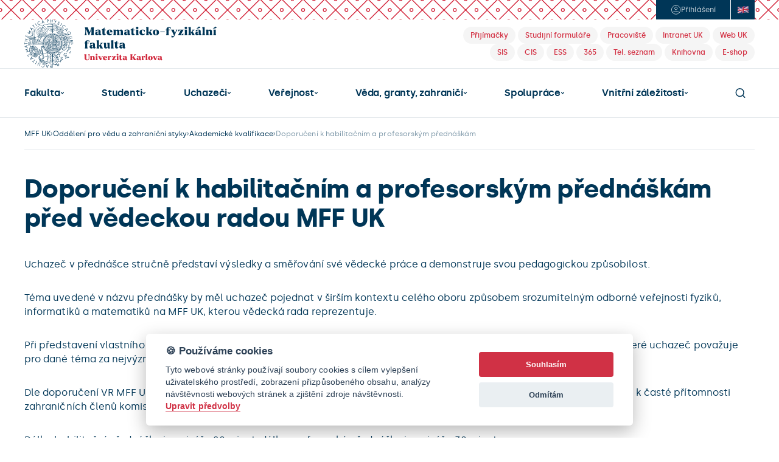

--- FILE ---
content_type: text/html; charset=UTF-8
request_url: https://www.mff.cuni.cz/cs/ovzs/akademicke-kvalifikace/doporuceni-k-habilitacnim-a-profesorskym-prednaskam
body_size: 21674
content:
<!DOCTYPE html>
<html lang="cs">
    <head>
        
          <!-- design25 -->
  
  <meta charset="utf-8">
  <meta name="zoom-domain-verification" content="ZOOM_verify_S4pYpbXGQwCtl1GM8PszGA">
  <meta content="width=device-width, initial-scale=1" name="viewport">
  <script type="text/javascript">!function(o,c){var n=c.documentElement,t=" w-mod-";n.className+=t+"js",("ontouchstart"in o||o.DocumentTouch&&c instanceof DocumentTouch)&&(n.className+=t+"touch")}(window,document);</script>
  <script src="https://d3e54v103j8qbb.cloudfront.net/js/jquery-3.5.1.min.dc5e7f18c8.js?site=685d05483898b425ae5e4fb2" type="text/javascript" integrity="sha256-9/aliU8dGd2tb6OSsuzixeV4y/faTqgFtohetphbbj0=" crossorigin="anonymous"></script>
  <link rel="icon" href="/favicon.png" type="image/x-icon">
  <link rel="shortcut icon" href="/favicon.png" type="image/x-icon">
  <link rel="apple-touch-icon" href="/webclip.png">
  <link rel="stylesheet" href="https://cdn.jsdelivr.net/npm/@fancyapps/ui@6.0/dist/fancybox/fancybox.css"/>
  <link rel="stylesheet" href="https://fonts.googleapis.com/icon?family=Material+Icons">
  <style>
    body { -webkit-font-smoothing: antialiased; }
  </style>

  <!-- ================================= Definice globálních proměnných pro JS ================================== -->
  <script>
    var MFF = MFF || {};
    MFF.paths = MFF.paths || {};
    MFF.paths["publicPath"] = '/';
  </script>

          
        <script type="text/plain" data-cookiecategory="tracking">
                
            var stripUtm = {};
            stripUtm.trackersCount = 2;
            stripUtm.finishedCount = 0;
            stripUtm.stripParams = function () {
                 
                    var search    = document.location.search.substring(1).split("&");
                    var newSearch = [];
                    var utmParams = ["utm_source", "utm_medium", "utm_campaign", "utm_term", "utm_content"];

                    for (var i in search) {
                        var item = search[i].split("=");
                        if (utmParams.indexOf(item[0]) === -1) {
                            newSearch.push(search[i]);
                        }
                    }

                    var newLocation = document.location.pathname 
                                    + (newSearch.length>0 && newSearch[0] != "" ? "?" + newSearch.join("&") : "")
                                    + document.location.hash;

                    window.history.replaceState({}, document.title, newLocation);
            };
                
            stripUtm.gaPageViewCallback = function () {
                stripUtm.finishedCount++;
                if (stripUtm.finishedCount>=stripUtm.trackersCount) {
                    stripUtm.stripParams();
                }
            };
        </script>                        
                
        <script type="text/plain" data-cookiecategory="tracking" async src="https://www.googletagmanager.com/gtag/js?id=UA-37644043-1"></script>
        <script type="text/plain" data-cookiecategory="tracking">

            window.dataLayer = window.dataLayer || [];
            function gtag(){dataLayer.push(arguments);}
            gtag('js', new Date());
            
            gtag('config', 'UA-37644043-1', {
                  'send_page_view': false
            });
            gtag('event', 'page_view', {
               'send_to': 'UA-37644043-1', 
               'event_callback': stripUtm.gaPageViewCallback
            });            gtag('config', 'UA-35730976-1', {
                  'send_page_view': false
            });
            gtag('event', 'page_view', {
               'send_to': 'UA-35730976-1', 
               'event_callback': stripUtm.gaPageViewCallback
            });
                
        </script>
                

  

<style>

    #cm #c-p-bn {
        background-color: #D03145;
    }

    #cm .cc-link {
        color: #D03145;
        border-bottom-color: #D03145;
    }

    #s-cnt #s-all-bn {
        background-color: #D03145;
    }

    /*.cc_div #s-cnt .b-tg .c-tg {*/
    /*    background-color: #D03145*/
    /*}*/
</style>


<script defer type="text/javascript" src="/modules/CookieConsent/vendor/cookieconsent/dist/cookieconsent.js"></script>
<script>
    /**
     * @namespace Mapp.CookieConsent
     */
    var Mapp = Mapp || {};
    Mapp.CookieConsent = Mapp.CookieConsent || {};

    //------------------------------------------------------------------------------------------------------------------
    // Inicializace pluginu
    //------------------------------------------------------------------------------------------------------------------

    window.addEventListener('load', function(){

        // obtain plugin
        var cc = initCookieConsent();
        Mapp.CookieConsent.cc = cc;

        // run plugin with your configuration
        cc.run({
            current_lang: 'cs',
            autoclear_cookies: true,                   // default: false
            theme_css: '/modules/CookieConsent/vendor/cookieconsent/dist/cookieconsent.css',  // 🚨 replace with a valid path
            page_scripts: true,                        // default: false

            mode: 'opt-in',                            // default: 'opt-in'; value: 'opt-in' or 'opt-out'
            // delay: 0,                               // default: 0
            // auto_language: '',                      // default: null; could also be 'browser' or 'document'
            // autorun: true,                          // default: true
            // force_consent: false,                   // default: false
            // hide_from_bots: false,                  // default: false
            // remove_cookie_tables: false             // default: false
            // cookie_name: 'cc_cookie',               // default: 'cc_cookie'
            // cookie_expiration: 182,                 // default: 182 (days)
            // cookie_necessary_only_expiration: 182   // default: disabled
            // cookie_domain: location.hostname,       // default: current domain
            // cookie_path: '/',                       // default: root
            // cookie_same_site: 'Lax',                // default: 'Lax'
            // use_rfc_cookie: false,                  // default: false
            // revision: 0,                            // default: 0

            onFirstAction: function(user_preferences, cookie){
                // callback triggered only once on the first accept/reject action
            },

            onAccept: function (cookie) {
                // callback triggered on the first accept/reject action, and after each page load
            },

            onChange: function (cookie, changed_categories) {
                // callback triggered when user changes preferences after consent has already been given
            },

            gui_options: {
                consent_modal: {
                    layout: 'cloud',               // box/cloud/bar
                    position: 'bottom center',     // bottom/middle/top + left/right/center
                    transition: 'slide',           // zoom/slide
                    swap_buttons: false            // enable to invert buttons
                },
                settings_modal: {
                    layout: 'bar',                 // box/bar
                    // position: 'left',           // left/right
                    transition: 'slide'            // zoom/slide
                }
            },

            languages: {
                'cs': {
                    consent_modal: {
                        title: '🍪 Používáme cookies',
                        description: 'Tyto webové stránky používají soubory cookies s cílem vylepšení uživatelského prostředí, zobrazení přizpůsobeného obsahu, analýzy návštěvnosti webových stránek a zjištění zdroje návštěvnosti. <button type="button" data-cc="c-settings" class="cc-link">Upravit předvolby</button>',
                        primary_btn: {
                            text: 'Souhlasím',
                            role: 'accept_all'              // 'accept_selected' or 'accept_all'
                        },
                        secondary_btn: {
                            text: 'Odmítám',
                            role: 'accept_necessary'        // 'settings' or 'accept_necessary'
                        }
                    },
                    settings_modal: {
                        title: 'MFF UK',
                        save_settings_btn: 'Uložit předvolby',
                        accept_all_btn: 'Přijmout vše',
                        reject_all_btn: 'Odmítnout vše',
                        close_btn_label: 'Zavřít',
                        // cookie_table_headers: [
                        //     {col1: 'Name'},
                        //     {col2: 'Domain'},
                        //     {col3: 'Expiration'},
                        //     {col4: 'Description'}
                        // ],
                        blocks: [
                            {
                                title: '🍪 Použití cookies',
                                description: 'Tyto webové stránky používají soubory cookies s cílem vylepšení uživatelského prostředí, zobrazení přizpůsobeného obsahu, analýzy návštěvnosti webových stránek a zjištění zdroje návštěvnosti. Zde můžete přijmout/odmítnout jednotlivé kategorie cookies.'
                            }, {
                                title: 'Bezpodmínečně nutné cookies',
                                description: 'Tyto soubory cookies jsou nezbytné k tomu, aby stránka mohla vůbec fungovat. Tyto cookies jsou vždy povolené.',
                                toggle: {
                                    value: 'strictly-necessary',
                                    enabled: true,
                                    readonly: true          // cookie categories with readonly=true are all treated as "necessary cookies"
                                }
                            }, {
                                title: 'Sledovací a výkonnostní soubory cookies',
                                description: 'Tyto soubory cookies se používají ke shromažďování informací pro analýzu provozu na našich webových stránkách a sledování používání našich webových stránek uživateli. Mohou například sledovat dobu, kterou na webu trávíte, nebo stránky, které navštěvujete. Informace shromážděné prostřednictvím těchto sledovacích a výkonnostních cookies neidentifikují žádné osoby.',
                                toggle: {
                                    value: 'tracking',     // your cookie category
                                    enabled: false,
                                    readonly: false
                                },
                                // cookie_table: [             // list of all expected cookies
                                //     {
                                //         col1: '^_ga',       // match all cookies starting with "_ga"
                                //         col2: 'google.com',
                                //         col3: '2 years',
                                //         col4: 'description ...',
                                //         is_regex: true
                                //     },
                                //     {
                                //         col1: '_gid',
                                //         col2: 'google.com',
                                //         col3: '1 day',
                                //         col4: 'description ...',
                                //     }
                                // ]
                            }, {
                                title: 'Cookies pro cílení a reklamu',
                                description: 'Tyto soubory cookies se používají k zobrazování reklamy na základě vašich zvyků při procházení. Tyto soubory cookies mohou kombinovat informace shromážděné z našich webových stránek s dalšími informacemi, které nezávisle shromáždily z jiných webových stránek. Pokud se rozhodnete tyto soubory cookies pro cílení nebo reklamu odstranit nebo deaktivovat, mohou se vám reklamy stále zobrazovat, ale nemusí pro vás být nadále personalizované a relevantní.',
                                toggle: {
                                    value: 'targeting',
                                    enabled: false,
                                    readonly: false
                                }
                            }, {
                                title: 'Další informace',
                                description: 'V případě jakýchkoliv dotazů ohledně našich zásad týkajících se souborů cookies a vašich možností nás prosím <a class="cc-link" href="mailto:mff@matfyz.cuni.cz">kontaktujte</a>.',
                            }
                        ]
                    }
                },

                'en': {
                    consent_modal: {
                        title: '🍪 We use cookies',
                        description: 'This website uses essential cookies to ensure its proper operation and tracking cookies to understand how you interact with it. The latter will be set only after consent. <button type="button" data-cc="c-settings" class="cc-link">Let me choose</button>',
                        primary_btn: {
                            text: 'Accept all',
                            role: 'accept_all'              // 'accept_selected' or 'accept_all'
                        },
                        secondary_btn: {
                            text: 'Reject all',
                            role: 'accept_necessary'        // 'settings' or 'accept_necessary'
                        }
                    },
                    settings_modal: {
                        title: 'CUNI MFF',
                        save_settings_btn: 'Save settings',
                        accept_all_btn: 'Accept all',
                        reject_all_btn: 'Reject all',
                        close_btn_label: 'Close',
                        // cookie_table_headers: [
                        //     {col1: 'Name'},
                        //     {col2: 'Domain'},
                        //     {col3: 'Expiration'},
                        //     {col4: 'Description'}
                        // ],
                        blocks: [
                            {
                                title: '🍪 Cookie usage',
                                description: 'We use cookies to ensure the basic functionalities of the website and to enhance your online experience. You can choose for each category to opt-in/out whenever you want.'
                            }, {
                                title: 'Strictly necessary cookies',
                                description: 'These cookies are essential for the proper functioning of our website. Without these cookies, the website would not work properly',
                                toggle: {
                                    value: 'strictly-necessary',
                                    enabled: true,
                                    readonly: true          // cookie categories with readonly=true are all treated as "necessary cookies"
                                }
                            }, {
                                title: 'Performance and Analytics cookies',
                                description: 'These cookies are used to collect information to analyze the traffic to our website and how visitors are using our website. For example, these cookies may track things such as how long you spend on the website or the pages you visit which helps us to understand how we can improve our website site for you. The information collected through these tracking and performance cookies do not identify any individual visitor.',
                                toggle: {
                                    value: 'tracking',     // your cookie category
                                    enabled: false,
                                    readonly: false
                                },
                                // cookie_table: [             // list of all expected cookies
                                //     {
                                //         col1: '^_ga',       // match all cookies starting with "_ga"
                                //         col2: 'google.com',
                                //         col3: '2 years',
                                //         col4: 'description ...',
                                //         is_regex: true
                                //     },
                                //     {
                                //         col1: '_gid',
                                //         col2: 'google.com',
                                //         col3: '1 day',
                                //         col4: 'description ...',
                                //     }
                                // ]
                            }, {
                                title: 'Advertisement and Targeting cookies',
                                description: 'These cookies are used to show advertising that is likely to be of interest to you based on your browsing habits. These cookies, as served by content and/or advertising providers, may combine information they collected from our website with other information they have independently collected relating to your web browser\'s activities across their network of websites. If you choose to remove or disable these targeting or advertising cookies, you will still see adverts but they may not be relevant to you.',
                                toggle: {
                                    value: 'targeting',
                                    enabled: false,
                                    readonly: false
                                }
                            }, {
                                title: 'More information',
                                description: 'For any queries in relation to our policy on cookies and your choices, please <a class="cc-link" href="mailto:mff@matfyz.cuni.cz">contact us</a>.',
                            }
                        ]
                    }
                }
            }
        });
    });

    // -----------------------------------------------------------------------------------------------------------------
    // Pomocné funkce
    // -----------------------------------------------------------------------------------------------------------------

    /**
     * Zda jsou povolena cookies nutná pro běh stránky, jako session id.
     * @returns {boolean}
     */
    Mapp.CookieConsent.isStrictlyNecessaryAllowed = function()
    {
        return Mapp.CookieConsent.cc.allowedCategory("strictly-necessary");
    };

    /**
     * Zda jsou povolena cookies nutná pro sledování uživatelovy identity, například Google Analytics nebo YouTube.
     * @returns {boolean}
     */
    Mapp.CookieConsent.isTrackingAllowed = function()
    {
        return Mapp.CookieConsent.cc.allowedCategory("tracking");
    };

    /**
     * Zda jsou povolena cookies pro cílení uživatelské reklamy, například Google AdSense.
     * @returns {boolean}
     */
    Mapp.CookieConsent.isTargetingAllowed = function()
    {
        return Mapp.CookieConsent.cc.allowedCategory("targeting");
    };

    /**
     * Zkontroluje, zda jsou uživatelem povoleny tracking cookies. Pokud ne, modifikuje youtube url, aby ukazovalo
     * na doménu www.youtube-nocookie.com.
     * @param url
     * @constructor
     */
    Mapp.CookieConsent.DecorateYouTubeUrl = function(url)
    {
        if (Mapp.CookieConsent.isTrackingAllowed()) {
            url = url.replace("youtube-nocookie.com", "youtube.com");
            console.log("tracking allowed " + url)
            return url;
        } else {
            url = url.replace("youtube.com", "youtube-nocookie.com");
            return url;
        }
    }
</script>


  <title>Doporučení k&nbsp;habilitačním a&nbsp;profesorským přednáškám | Matematicko-fyzikální fakulta Univerzity Karlovy</title>
<meta name="description" content="Doporučení k habilitačním a profesorským přednáškám | Matematicko-fyzikální fakulta Univerzity Karlovy">
<meta property="og:title" content="Doporučení k habilitačním a profesorským přednáškám | Matematicko-fyzikální fakulta Univerzity Karlovy">
<meta property="og:description" content="Doporučení k habilitačním a profesorským přednáškám | Matematicko-fyzikální fakulta Univerzity Karlovy">
<link rel="stylesheet" type="text/css" href="/cache/pagebuilder/css/9e8669478253e901a5a9abbe77908329.css" />
<script src="/cache/pagebuilder/js/52bf803fe817c39e4b1a8fe9b75ed296.js"></script>
<script>document.addEventListener('DOMContentLoaded', function() {Mapp.Framework.Localization.defaultLocale='cs';
Mapp.Framework.Localization.fallbackLocale='cs';
});</script>

    </head>
    <body>
        
  <!-- ================================= Oznámení o režimu náhledu ============================================= -->
  
  <section class="header">
    <div class="header-login-area noprint">
      <div class="header-login-btns-wrapper">
        <div class="header-login-btns">

                      <a href="/casLogin?callbackUrl=%2Fcs%2Fovzs%2Fakademicke-kvalifikace%2Fdoporuceni-k-habilitacnim-a-profesorskym-prednaskam&_locale=cs" class="btn-login w-inline-block" title="Přihlášení">
              <div class="ico-element w-embed"><svg width="17" height="16" viewbox="0 0 17 16" fill="none" xmlns="http://www.w3.org/2000/svg">
                  <path d="M3.10623 12.6151C3.10623 12.6151 4.72733 10.5455 8.72732 10.5455C12.7273 10.5455 14.3485 12.6151 14.3485 12.6151M8.72732 0.727273C4.7107 0.727273 1.45459 3.98338 1.45459 8C1.45459 12.0166 4.7107 15.2727 8.72732 15.2727C12.7439 15.2727 16 12.0166 16 8C16 3.98338 12.7439 0.727273 8.72732 0.727273ZM8.72732 8C9.93234 8 10.9091 7.0232 10.9091 5.81818C10.9091 4.6132 9.93234 3.63636 8.72732 3.63636C7.5223 3.63636 6.5455 4.6132 6.5455 5.81818C6.5455 7.0232 7.5223 8 8.72732 8Z" stroke="currentColor" stroke-linecap="round" stroke-linejoin="round"></path>
                </svg></div>
              <div class="text">Přihlášení</div>
            </a>
          

          <a href="https://www.mff.cuni.cz/cs/vyhledavani" class="nav-search-btn-mobile w-inline-block">
            <div class="ico-element w-embed"><svg width="17" height="16" viewbox="0 0 17 16" fill="none" xmlns="http://www.w3.org/2000/svg">
                <path d="M12.5 12L15.7 15.2M1.30005 7.2C1.30005 10.7346 4.16542 13.6 7.70005 13.6C9.47045 13.6 11.0729 12.8812 12.2316 11.7194C13.3862 10.5618 14.1 8.96424 14.1 7.2C14.1 3.66538 11.2347 0.800003 7.70005 0.800003C4.16542 0.800003 1.30005 3.66538 1.30005 7.2Z" stroke="currentColor" stroke-width="1.5" stroke-linecap="round" stroke-linejoin="round"></path>
              </svg></div>
          </a>

                                <a href="/en/research-and-international-affairs-department/academic-qualifications/recommendations-for-habilitation-and-professorship-lectures" class="btn-language en w-inline-block" title="English">
              <div class="ico-element w-embed"><svg width="18" height="12" viewbox="0 0 18 12" fill="none" xmlns="http://www.w3.org/2000/svg">
                  <path d="M0 0.886934C6 3.95426 12 -2.18039 18 0.886934V11.1135C12 8.04621 6 14.1809 0 11.1135V0.886934Z" fill="black"></path>
                  <path d="M0 11.1135C6 14.1809 12 8.04621 18 11.1135V0.886934C12 -2.18039 6 3.95426 0 0.886934V11.1135Z" fill="white"></path>
                  <path d="M12.0539 3.89491C14.036 2.48276 16.018 1.41215 18 1.3399V0.886934C17.8652 0.814684 17.7236 0.748769 17.5888 0.689655C15.3303 0.91954 13.0652 2.39737 10.8067 4.13793C11.2247 4.04598 11.636 3.96059 12.0539 3.88834V3.89491Z" fill="#BD1F38"></path>
                  <path d="M11.7708 6.98194C13.8472 7.73727 15.9236 8.82759 18 11.0213V10.3448C16.3416 8.59113 14.6764 7.54023 13.018 6.8046C12.6 6.85057 12.1888 6.90969 11.7708 6.98851V6.98194Z" fill="#BD1F38"></path>
                  <path d="M0 1.66174C1.77303 3.54023 3.55281 4.61741 5.32584 5.36617C5.74382 5.31363 6.15506 5.24138 6.57303 5.15599C4.38202 4.40066 2.19101 3.30378 0 0.985222V1.66174Z" fill="#BD1F38"></path>
                  <path d="M6.28989 8.24959C4.19326 9.78653 2.09663 10.9819 0 11.0542V11.1135C0.377528 11.304 0.755056 11.4614 1.13933 11.5862C3.26966 11.1264 5.40674 9.6486 7.53708 7.98029C7.1191 8.07882 6.70787 8.17077 6.28989 8.24302V8.24959Z" fill="#BD1F38"></path>
                  <path d="M16.7663 0.380952C14.6629 -0.28243 12.5663 0.0262727 10.4629 0.525452V3.96059C12.5663 2.31856 14.6629 0.860427 16.7663 0.380952Z" fill="#2C3077"></path>
                  <path d="M7.68539 1.21511C5.59551 1.71429 3.49888 2.04926 1.40899 1.44499C3.49888 3.19869 5.59551 4.00657 7.68539 4.65682V1.21511Z" fill="#2C3077"></path>
                  <path d="M18 4.58457V2.23974C16.5775 2.29228 15.1483 2.86371 13.7258 3.711C15.1483 3.64532 16.5775 3.8555 18 4.58457Z" fill="#2C3077"></path>
                  <path d="M18 9.94417V7.61905C16.5775 6.88998 15.1483 6.6798 13.7258 6.74548C15.1483 7.45484 16.5775 8.44006 18 9.94417Z" fill="#2C3077"></path>
                  <path d="M1.75955 11.7701C3.73483 12.243 5.70337 11.9212 7.67865 11.4483V8.21675C5.70337 9.76683 3.73483 11.1724 1.75955 11.7701Z" fill="#2C3077"></path>
                  <path d="M10.4629 10.7521C12.4449 10.2857 14.4202 9.98358 16.4022 10.5025C14.4202 8.9064 12.4449 8.13136 10.4629 7.52052V10.7521Z" fill="#2C3077"></path>
                  <path d="M0 7.61905V10.0427C1.4764 9.99015 2.94607 9.37931 4.42247 8.48604C2.94607 8.57143 1.4764 8.37438 0 7.61905Z" fill="#2C3077"></path>
                  <path d="M0 4.58457C1.4764 5.3399 2.94607 5.53695 4.42247 5.45156C2.94607 4.72906 1.4764 3.71757 0 2.15435V4.58457Z" fill="#2C3077"></path>
                  <path d="M8.2382 1.07718V5.38588C5.49438 6.07553 2.74382 6.59442 0 5.1954V7.02135C2.74382 8.42693 5.49438 7.90148 8.2382 7.21182V11.3103C8.79775 11.1724 9.35056 11.0279 9.91011 10.89V6.79146C12.6067 6.12151 15.3034 5.64204 18 7.02135V5.1954C15.3034 3.81609 12.6067 4.29557 9.91011 4.96552V0.656815C9.35056 0.794746 8.79775 0.939245 8.2382 1.07718Z" fill="#BD1F38"></path>
                </svg></div>
            </a>
          
        </div>
      </div>
    </div>
    <div class="header-logo-area-desktop">
      <a href="/" class="link-home w-inline-block"><img src="/modules/MatFyzWeb/design25/images/mff-uk-logo.svg" loading="lazy" width="303" height="Auto" alt="" class="mff-uk-logo"></a>
      <div class="header-tag-links noprint">
        <div>
          <a href="/cs/uchazeci" class="header-tag w-inline-block" title="Přijímačky">
            <div class="header-tag-text">Přijímačky</div>
          </a>
          <a href="/cs/studenti/formulare" class="header-tag w-inline-block" title="Studijní formuláře">
            <div class="header-tag-text">Studijní formuláře</div>
          </a>
          <a href="/cs/fakulta/organizacni-struktura" class="header-tag w-inline-block" title="Pracoviště">
            <div class="header-tag-text">Pracoviště</div>
          </a>
          <a href="https://intranet.cuni.cz/" class="header-tag w-inline-block" title="Intranet Univerzity Karlovy">
            <div class="header-tag-text">Intranet UK</div>
          </a>
          <a href="https://cuni.cz/" class="header-tag w-inline-block" title="Web Univerzity Karlovy">
            <div class="header-tag-text">Web UK</div>
          </a>
        </div>
        <div>
                    <a href="https://is.cuni.cz/studium/" class="header-tag w-inline-block" title="Studijní informační systém">
            <div class="header-tag-text">SIS</div>
          </a>
          <a href="/cis" class="header-tag w-inline-block" title="Centralizovaný IS - VERSO">
            <div class="header-tag-text">CIS</div>
          </a>
          <a href="https://essuk.is.cuni.cz/" class="header-tag w-inline-block" title="Elektronická spisová služba">
            <div class="header-tag-text">ESS</div>
          </a>
          <a href="/cs/vnitrni-zalezitosti/it-a-sluzby/cloudove-sluzby/microsoft-365" class="header-tag w-inline-block" title="Microsoft 365">
            <div class="header-tag-text">365</div>
          </a>
          <a href="/cs/vyhledavani/telefonni-seznam" class="header-tag w-inline-block" title="Telefonní seznam">
            <div class="header-tag-text">Tel. seznam</div>
          </a>
          <a href="/cs/knihovna" class="header-tag w-inline-block" title="Knihovna">
            <div class="header-tag-text">Knihovna</div>
          </a>        
          <a href="http://matfyzpress.cz" class="header-tag w-inline-block" title="E-shop">
            <div class="header-tag-text">E-shop</div>
          </a>
        </div>
      </div>
    </div>
    <div class="header-main-nav-area-desktop noprint">

      <div class="main-nav">

        <div class="main-nav-dropdown w-dropdown has-submenu" data-hover="true" data-delay="0" ><div class='nav-link w-dropdown-toggle'><a href="/cs/fakulta" class="nav-link-text">Fakulta</a><div class="ico-element w-embed"><svg width="7" height="4" viewbox="0 0 7 4" fill="none" xmlns="http://www.w3.org/2000/svg">
                            <path d="M5.5 1L3.5 3L1.5 1" stroke="currentColor" stroke-width="1.25" stroke-linecap="round" stroke-linejoin="round"></path>
                        </svg></div></div><nav class="level-2 main-nav-dropdown-list w-dropdown-list"><a href='/cs/fakulta/zakladni-informace' class='main-nav-dropdown-link w-dropdown-link'>Základní informace</a><a href='/cs/fakulta/uredni-deska' class='main-nav-dropdown-link w-dropdown-link'>Úřední deska</a><a href='/cs/fakulta/jak-se-k-nam-dostanete' class='main-nav-dropdown-link w-dropdown-link'>Jak se k&nbsp;nám dostanete</a><a href='/cs/fakulta/organizacni-struktura' class='main-nav-dropdown-link w-dropdown-link'>Organizační struktura</a><a href='/cs/fakulta/akademicky-senat' class='main-nav-dropdown-link w-dropdown-link'>Akademický senát</a><a href='/cs/fakulta/ombudsman' class='main-nav-dropdown-link w-dropdown-link'>Ombudsmanka</a><a href='/cs/fakulta/matfyzpress' class='main-nav-dropdown-link w-dropdown-link'>MatfyzPress</a><a href='/cs/fakulta/vizualni-styl-mff-uk' class='main-nav-dropdown-link w-dropdown-link'>Vizuální styl MFF&nbsp;UK</a><a href='/cs/fakulta/pracovni-prilezitosti' class='main-nav-dropdown-link w-dropdown-link'>Pracovní příležitosti</a><a href='/cs/fakulta/dalsi' class='main-nav-dropdown-link w-dropdown-link'>Další...</a></nav></div><div class="main-nav-dropdown w-dropdown has-submenu" data-hover="true" data-delay="0" ><div class='nav-link w-dropdown-toggle'><a href="/cs/studenti" class="nav-link-text">Studenti</a><div class="ico-element w-embed"><svg width="7" height="4" viewbox="0 0 7 4" fill="none" xmlns="http://www.w3.org/2000/svg">
                            <path d="M5.5 1L3.5 3L1.5 1" stroke="currentColor" stroke-width="1.25" stroke-linecap="round" stroke-linejoin="round"></path>
                        </svg></div></div><nav class="level-2 main-nav-dropdown-list w-dropdown-list"><a href='/cs/studenti/studijni-oddeleni' class='main-nav-dropdown-link w-dropdown-link'>Studijní oddělení</a><a href='/cs/studenti/harmonogram-ak-roku' class='main-nav-dropdown-link w-dropdown-link'>Harmonogram ak. roku</a><a href='/cs/studenti/predpisy' class='main-nav-dropdown-link w-dropdown-link'>Předpisy</a><a href='/cs/studenti/formulare' class='main-nav-dropdown-link w-dropdown-link'>Studijní tiskopisy a&nbsp;formuláře</a><a href='/cs/studenti/bc-a-mgr-studium' class='main-nav-dropdown-link w-dropdown-link'>Bc. a&nbsp;Mgr. studium</a><a href='/cs/studenti/informace-pro-studenty-1-rocniku-bc-a-mgr-studia' class='main-nav-dropdown-link w-dropdown-link'>Informace pro studenty 1. ročníků Bc. a&nbsp;Mgr. studia</a><a href='/cs/studenti/rigorozni-rizeni' class='main-nav-dropdown-link w-dropdown-link'>Rigorózní řízení</a><a href='/cs/studenti/doktorske-studium' class='main-nav-dropdown-link w-dropdown-link'>Doktorské studium</a><a href='/cs/studenti/zahranicni-studium' class='main-nav-dropdown-link w-dropdown-link'>Zahraniční studium</a><a href='/cs/studenti/celozivotni-vzdelavani' class='main-nav-dropdown-link w-dropdown-link'>Celoživotní vzdělávání</a><a href='/cs/studenti/poradenstvi' class='main-nav-dropdown-link w-dropdown-link'>Poradenství</a><a href='/cs/studenti/koleje-a-menzy' class='main-nav-dropdown-link w-dropdown-link'>Koleje a&nbsp;menzy</a><a href='/cs/studenti/prukazy-uk' class='main-nav-dropdown-link w-dropdown-link'>Průkazy UK</a><a href='/cs/studenti/dalsi' class='main-nav-dropdown-link w-dropdown-link'>Další...</a></nav></div><div class="main-nav-dropdown w-dropdown has-submenu" data-hover="true" data-delay="0" ><div class='nav-link w-dropdown-toggle'><a href="/cs/uchazeci" class="nav-link-text">Uchazeči</a><div class="ico-element w-embed"><svg width="7" height="4" viewbox="0 0 7 4" fill="none" xmlns="http://www.w3.org/2000/svg">
                            <path d="M5.5 1L3.5 3L1.5 1" stroke="currentColor" stroke-width="1.25" stroke-linecap="round" stroke-linejoin="round"></path>
                        </svg></div></div><nav class="level-2 main-nav-dropdown-list w-dropdown-list"><a href='/cs/uchazeci/bakalarske-studium' class='main-nav-dropdown-link w-dropdown-link'>Bakalářské studium</a><a href='/cs/uchazeci/magisterske-studium' class='main-nav-dropdown-link w-dropdown-link'>Magisterské studium</a><a href='/cs/uchazeci/doktorske-studium' class='main-nav-dropdown-link w-dropdown-link'>Doktorské studium</a><a href='/cs/uchazeci/prihlaska' class='main-nav-dropdown-link w-dropdown-link'>Přihláška</a><a href='/cs/uchazeci/alber' class='main-nav-dropdown-link w-dropdown-link'>Úvodní soustředění na Albeři</a><a href='/cs/uchazeci/casto-kladene-dotazy' class='main-nav-dropdown-link w-dropdown-link'>Často kladené dotazy</a><a href='/cs/uchazeci/zapisy-do-prvnich-rocniku' class='main-nav-dropdown-link w-dropdown-link'>Zápisy do 1. ročníků</a><a href='/cs/uchazeci/pripravny-kurz' class='main-nav-dropdown-link w-dropdown-link'>Přípravný kurz</a><a href='/cs/uchazeci/dalsi' class='main-nav-dropdown-link w-dropdown-link'>Další...</a></nav></div><div class="main-nav-dropdown w-dropdown opened has-submenu" data-hover="true" data-delay="0" ><div class='nav-link w-dropdown-toggle'><a href="/cs/verejnost" class="nav-link-text">Veřejnost</a><div class="ico-element w-embed"><svg width="7" height="4" viewbox="0 0 7 4" fill="none" xmlns="http://www.w3.org/2000/svg">
                            <path d="M5.5 1L3.5 3L1.5 1" stroke="currentColor" stroke-width="1.25" stroke-linecap="round" stroke-linejoin="round"></path>
                        </svg></div></div><nav class="level-2 main-nav-dropdown-list w-dropdown-list"><a href='/cs/verejnost/den-otevrenych-dveri' class='main-nav-dropdown-link w-dropdown-link'>Den otevřených dveří</a><a href='/cs/verejnost/pozvanky' class='main-nav-dropdown-link w-dropdown-link'>Pozvánky</a><a href='/cs/verejnost/pro-absolventy' class='main-nav-dropdown-link w-dropdown-link'>Pro absolventy</a><a href='/cs/verejnost/aktuality' class='main-nav-dropdown-link w-dropdown-link'>Aktuality</a><a href='/cs/verejnost/kalendar-akci' class='main-nav-dropdown-link w-dropdown-link'>Kalendář akcí</a><a href='/cs/verejnost/multimedia' class='main-nav-dropdown-link w-dropdown-link'>Multimédia</a><a href='/cs/verejnost/dalsi' class='main-nav-dropdown-link w-dropdown-link'>Další...</a></nav></div><div class="main-nav-dropdown w-dropdown has-submenu" data-hover="true" data-delay="0" ><div class='nav-link w-dropdown-toggle'><a href="/cs/veda-a-zahranici" class="nav-link-text">Věda, granty, zahraničí</a><div class="ico-element w-embed"><svg width="7" height="4" viewbox="0 0 7 4" fill="none" xmlns="http://www.w3.org/2000/svg">
                            <path d="M5.5 1L3.5 3L1.5 1" stroke="currentColor" stroke-width="1.25" stroke-linecap="round" stroke-linejoin="round"></path>
                        </svg></div></div><nav class="level-2 main-nav-dropdown-list w-dropdown-list"><a href='/cs/veda-a-zahranici/oddeleni-pro-vedu-a-zahranicni-styky' class='main-nav-dropdown-link w-dropdown-link'>Věda a&nbsp;zahraničí</a><a href='/cs/veda-a-zahranici/oddeleni-podpory-grantu-a-projektu' class='main-nav-dropdown-link w-dropdown-link'>Granty a&nbsp;projekty</a></nav></div><div class="main-nav-dropdown w-dropdown has-submenu" data-hover="true" data-delay="0" ><div class='nav-link w-dropdown-toggle'><a href="/cs/spoluprace" class="nav-link-text">Spolupráce</a><div class="ico-element w-embed"><svg width="7" height="4" viewbox="0 0 7 4" fill="none" xmlns="http://www.w3.org/2000/svg">
                            <path d="M5.5 1L3.5 3L1.5 1" stroke="currentColor" stroke-width="1.25" stroke-linecap="round" stroke-linejoin="round"></path>
                        </svg></div></div><nav class="level-2 main-nav-dropdown-list w-dropdown-list"><a href='/cs/spoluprace/oddeleni-firemni-spoluprace' class='main-nav-dropdown-link w-dropdown-link'>Oddělení firemní spolupráce</a><a href='/cs/spoluprace/partnersky-program' class='main-nav-dropdown-link w-dropdown-link'>Partnerský program</a><a href='/cs/spoluprace/dny-firem' class='main-nav-dropdown-link w-dropdown-link'>Dny firem</a><a href='/cs/spoluprace/darci' class='main-nav-dropdown-link w-dropdown-link'>Dárci</a><a href='/cs/spoluprace/fakultni-skoly' class='main-nav-dropdown-link w-dropdown-link'>Fakultní školy</a><a href='/cs/spoluprace/tisk-a-media' class='main-nav-dropdown-link w-dropdown-link'>Tisk a&nbsp;média</a><a href='/cs/spoluprace/dalsi' class='main-nav-dropdown-link w-dropdown-link'>Další...</a></nav></div><div class="main-nav-dropdown w-dropdown has-submenu" data-hover="true" data-delay="0" ><div class='nav-link w-dropdown-toggle'><a href="/cs/vnitrni-zalezitosti" class="nav-link-text">Vnitřní záležitosti</a><div class="ico-element w-embed"><svg width="7" height="4" viewbox="0 0 7 4" fill="none" xmlns="http://www.w3.org/2000/svg">
                            <path d="M5.5 1L3.5 3L1.5 1" stroke="currentColor" stroke-width="1.25" stroke-linecap="round" stroke-linejoin="round"></path>
                        </svg></div></div><nav class="level-2 main-nav-dropdown-list w-dropdown-list"><a href='/cs/vnitrni-zalezitosti/zapisy-z-jednani' class='main-nav-dropdown-link w-dropdown-link'>Zápisy z&nbsp;jednání</a><a href='/cs/vnitrni-zalezitosti/predpisy' class='main-nav-dropdown-link w-dropdown-link'>Předpisy</a><a href='/cs/vnitrni-zalezitosti/formulare' class='main-nav-dropdown-link w-dropdown-link'>Formuláře</a><a href='/cs/vnitrni-zalezitosti/navody' class='main-nav-dropdown-link w-dropdown-link'>Návody</a><a href='/cs/vnitrni-zalezitosti/knihovna' class='main-nav-dropdown-link w-dropdown-link'>Knihovna</a><a href='/cs/vnitrni-zalezitosti/it-a-sluzby' class='main-nav-dropdown-link w-dropdown-link'>IT a&nbsp;služby</a><a href='/cs/vnitrni-zalezitosti/pro-zamestnance' class='main-nav-dropdown-link w-dropdown-link'>Pro zaměstnance</a><a href='/cs/vnitrni-zalezitosti/ochrana-osobnich-udaju-gdpr' class='main-nav-dropdown-link w-dropdown-link'>Ochrana osobních údajů (GDPR)</a><a href='/cs/vnitrni-zalezitosti/bezpecnost' class='main-nav-dropdown-link w-dropdown-link'>Bezpečnost</a><a href='/cs/vnitrni-zalezitosti/dalsi' class='main-nav-dropdown-link w-dropdown-link'>Další...</a></nav></div>

        <a data-w-id="4e201f5d-aa2b-c20a-4595-dcffdf782673" href="#" class="nav-search-btn w-inline-block">
          <div class="ico-element w-embed"><svg width="17" height="16" viewbox="0 0 17 16" fill="none" xmlns="http://www.w3.org/2000/svg">
                  <path d="M12.5 12L15.7 15.2M1.30005 7.2C1.30005 10.7346 4.16542 13.6 7.70005 13.6C9.47045 13.6 11.0729 12.8812 12.2316 11.7194C13.3862 10.5618 14.1 8.96424 14.1 7.2C14.1 3.66538 11.2347 0.800003 7.70005 0.800003C4.16542 0.800003 1.30005 3.66538 1.30005 7.2Z" stroke="currentColor" stroke-width="1.5" stroke-linecap="round" stroke-linejoin="round"></path>
              </svg></div>
        </a>

      </div>

    </div>


    <div class="header-mobile-nav-wrapper noprint">
      <a href="/" class="link-home w-inline-block"><img src="/modules/MatFyzWeb/design25/images/mff-uk-logo.svg" loading="lazy" width="303" alt="MFF&nbsp;UK" class="mff-uk-logo"></a><button data-w-id="f88bb175-4034-8e0c-f212-48ea0070fa98" class="nav-menu-mobile-hamburger">
        <div class="hamburger-icon">
          <div class="hamburger-line-32"></div>
          <div class="hamburger-line-32"></div>
          <div class="hamburger-line-24"></div>
        </div>
        <div class="hamburger-icon-close">
          <div class="hamburger-line-close-1"></div>
          <div class="hamburger-line-close-2"></div>
        </div>
      </button>
    </div>
    <div class="header-mobile-nav-open noprint">

      <div class="main-nav">

        <div class="main-nav-dropdown w-dropdown has-submenu" data-hover="false" data-delay="0" ><div class='nav-link w-dropdown-toggle'><div class="nav-link-text">Fakulta</div><div class="ico-element w-embed"><svg width="7" height="4" viewbox="0 0 7 4" fill="none" xmlns="http://www.w3.org/2000/svg">
                            <path d="M5.5 1L3.5 3L1.5 1" stroke="currentColor" stroke-width="1.25" stroke-linecap="round" stroke-linejoin="round"></path>
                        </svg></div></div><nav class="level-2 main-nav-dropdown-list w-dropdown-list"><a href='/cs/fakulta/zakladni-informace' class='main-nav-dropdown-link w-dropdown-link'>Základní informace</a><a href='/cs/fakulta/uredni-deska' class='main-nav-dropdown-link w-dropdown-link'>Úřední deska</a><a href='/cs/fakulta/jak-se-k-nam-dostanete' class='main-nav-dropdown-link w-dropdown-link'>Jak se k&nbsp;nám dostanete</a><a href='/cs/fakulta/organizacni-struktura' class='main-nav-dropdown-link w-dropdown-link'>Organizační struktura</a><a href='/cs/fakulta/akademicky-senat' class='main-nav-dropdown-link w-dropdown-link'>Akademický senát</a><a href='/cs/fakulta/ombudsman' class='main-nav-dropdown-link w-dropdown-link'>Ombudsmanka</a><a href='/cs/fakulta/matfyzpress' class='main-nav-dropdown-link w-dropdown-link'>MatfyzPress</a><a href='/cs/fakulta/vizualni-styl-mff-uk' class='main-nav-dropdown-link w-dropdown-link'>Vizuální styl MFF&nbsp;UK</a><a href='/cs/fakulta/pracovni-prilezitosti' class='main-nav-dropdown-link w-dropdown-link'>Pracovní příležitosti</a><a href='/cs/fakulta/dalsi' class='main-nav-dropdown-link w-dropdown-link'>Další...</a></nav></div><div class="main-nav-dropdown w-dropdown has-submenu" data-hover="false" data-delay="0" ><div class='nav-link w-dropdown-toggle'><div class="nav-link-text">Studenti</div><div class="ico-element w-embed"><svg width="7" height="4" viewbox="0 0 7 4" fill="none" xmlns="http://www.w3.org/2000/svg">
                            <path d="M5.5 1L3.5 3L1.5 1" stroke="currentColor" stroke-width="1.25" stroke-linecap="round" stroke-linejoin="round"></path>
                        </svg></div></div><nav class="level-2 main-nav-dropdown-list w-dropdown-list"><a href='/cs/studenti/studijni-oddeleni' class='main-nav-dropdown-link w-dropdown-link'>Studijní oddělení</a><a href='/cs/studenti/harmonogram-ak-roku' class='main-nav-dropdown-link w-dropdown-link'>Harmonogram ak. roku</a><a href='/cs/studenti/predpisy' class='main-nav-dropdown-link w-dropdown-link'>Předpisy</a><a href='/cs/studenti/formulare' class='main-nav-dropdown-link w-dropdown-link'>Studijní tiskopisy a&nbsp;formuláře</a><a href='/cs/studenti/bc-a-mgr-studium' class='main-nav-dropdown-link w-dropdown-link'>Bc. a&nbsp;Mgr. studium</a><a href='/cs/studenti/informace-pro-studenty-1-rocniku-bc-a-mgr-studia' class='main-nav-dropdown-link w-dropdown-link'>Informace pro studenty 1. ročníků Bc. a&nbsp;Mgr. studia</a><a href='/cs/studenti/rigorozni-rizeni' class='main-nav-dropdown-link w-dropdown-link'>Rigorózní řízení</a><a href='/cs/studenti/doktorske-studium' class='main-nav-dropdown-link w-dropdown-link'>Doktorské studium</a><a href='/cs/studenti/zahranicni-studium' class='main-nav-dropdown-link w-dropdown-link'>Zahraniční studium</a><a href='/cs/studenti/celozivotni-vzdelavani' class='main-nav-dropdown-link w-dropdown-link'>Celoživotní vzdělávání</a><a href='/cs/studenti/poradenstvi' class='main-nav-dropdown-link w-dropdown-link'>Poradenství</a><a href='/cs/studenti/koleje-a-menzy' class='main-nav-dropdown-link w-dropdown-link'>Koleje a&nbsp;menzy</a><a href='/cs/studenti/prukazy-uk' class='main-nav-dropdown-link w-dropdown-link'>Průkazy UK</a><a href='/cs/studenti/dalsi' class='main-nav-dropdown-link w-dropdown-link'>Další...</a></nav></div><div class="main-nav-dropdown w-dropdown has-submenu" data-hover="false" data-delay="0" ><div class='nav-link w-dropdown-toggle'><div class="nav-link-text">Uchazeči</div><div class="ico-element w-embed"><svg width="7" height="4" viewbox="0 0 7 4" fill="none" xmlns="http://www.w3.org/2000/svg">
                            <path d="M5.5 1L3.5 3L1.5 1" stroke="currentColor" stroke-width="1.25" stroke-linecap="round" stroke-linejoin="round"></path>
                        </svg></div></div><nav class="level-2 main-nav-dropdown-list w-dropdown-list"><a href='/cs/uchazeci/bakalarske-studium' class='main-nav-dropdown-link w-dropdown-link'>Bakalářské studium</a><a href='/cs/uchazeci/magisterske-studium' class='main-nav-dropdown-link w-dropdown-link'>Magisterské studium</a><a href='/cs/uchazeci/doktorske-studium' class='main-nav-dropdown-link w-dropdown-link'>Doktorské studium</a><a href='/cs/uchazeci/prihlaska' class='main-nav-dropdown-link w-dropdown-link'>Přihláška</a><a href='/cs/uchazeci/alber' class='main-nav-dropdown-link w-dropdown-link'>Úvodní soustředění na Albeři</a><a href='/cs/uchazeci/casto-kladene-dotazy' class='main-nav-dropdown-link w-dropdown-link'>Často kladené dotazy</a><a href='/cs/uchazeci/zapisy-do-prvnich-rocniku' class='main-nav-dropdown-link w-dropdown-link'>Zápisy do 1. ročníků</a><a href='/cs/uchazeci/pripravny-kurz' class='main-nav-dropdown-link w-dropdown-link'>Přípravný kurz</a><a href='/cs/uchazeci/dalsi' class='main-nav-dropdown-link w-dropdown-link'>Další...</a></nav></div><div class="main-nav-dropdown w-dropdown opened has-submenu" data-hover="false" data-delay="0" ><div class='nav-link w-dropdown-toggle'><div class="nav-link-text">Veřejnost</div><div class="ico-element w-embed"><svg width="7" height="4" viewbox="0 0 7 4" fill="none" xmlns="http://www.w3.org/2000/svg">
                            <path d="M5.5 1L3.5 3L1.5 1" stroke="currentColor" stroke-width="1.25" stroke-linecap="round" stroke-linejoin="round"></path>
                        </svg></div></div><nav class="level-2 main-nav-dropdown-list w-dropdown-list"><a href='/cs/verejnost/den-otevrenych-dveri' class='main-nav-dropdown-link w-dropdown-link'>Den otevřených dveří</a><a href='/cs/verejnost/pozvanky' class='main-nav-dropdown-link w-dropdown-link'>Pozvánky</a><a href='/cs/verejnost/pro-absolventy' class='main-nav-dropdown-link w-dropdown-link'>Pro absolventy</a><a href='/cs/verejnost/aktuality' class='main-nav-dropdown-link w-dropdown-link'>Aktuality</a><a href='/cs/verejnost/kalendar-akci' class='main-nav-dropdown-link w-dropdown-link'>Kalendář akcí</a><a href='/cs/verejnost/multimedia' class='main-nav-dropdown-link w-dropdown-link'>Multimédia</a><a href='/cs/verejnost/dalsi' class='main-nav-dropdown-link w-dropdown-link'>Další...</a></nav></div><div class="main-nav-dropdown w-dropdown has-submenu" data-hover="false" data-delay="0" ><div class='nav-link w-dropdown-toggle'><div class="nav-link-text">Věda, granty, zahraničí</div><div class="ico-element w-embed"><svg width="7" height="4" viewbox="0 0 7 4" fill="none" xmlns="http://www.w3.org/2000/svg">
                            <path d="M5.5 1L3.5 3L1.5 1" stroke="currentColor" stroke-width="1.25" stroke-linecap="round" stroke-linejoin="round"></path>
                        </svg></div></div><nav class="level-2 main-nav-dropdown-list w-dropdown-list"><a href='/cs/veda-a-zahranici/oddeleni-pro-vedu-a-zahranicni-styky' class='main-nav-dropdown-link w-dropdown-link'>Věda a&nbsp;zahraničí</a><a href='/cs/veda-a-zahranici/oddeleni-podpory-grantu-a-projektu' class='main-nav-dropdown-link w-dropdown-link'>Granty a&nbsp;projekty</a></nav></div><div class="main-nav-dropdown w-dropdown has-submenu" data-hover="false" data-delay="0" ><div class='nav-link w-dropdown-toggle'><div class="nav-link-text">Spolupráce</div><div class="ico-element w-embed"><svg width="7" height="4" viewbox="0 0 7 4" fill="none" xmlns="http://www.w3.org/2000/svg">
                            <path d="M5.5 1L3.5 3L1.5 1" stroke="currentColor" stroke-width="1.25" stroke-linecap="round" stroke-linejoin="round"></path>
                        </svg></div></div><nav class="level-2 main-nav-dropdown-list w-dropdown-list"><a href='/cs/spoluprace/oddeleni-firemni-spoluprace' class='main-nav-dropdown-link w-dropdown-link'>Oddělení firemní spolupráce</a><a href='/cs/spoluprace/partnersky-program' class='main-nav-dropdown-link w-dropdown-link'>Partnerský program</a><a href='/cs/spoluprace/dny-firem' class='main-nav-dropdown-link w-dropdown-link'>Dny firem</a><a href='/cs/spoluprace/darci' class='main-nav-dropdown-link w-dropdown-link'>Dárci</a><a href='/cs/spoluprace/fakultni-skoly' class='main-nav-dropdown-link w-dropdown-link'>Fakultní školy</a><a href='/cs/spoluprace/tisk-a-media' class='main-nav-dropdown-link w-dropdown-link'>Tisk a&nbsp;média</a><a href='/cs/spoluprace/dalsi' class='main-nav-dropdown-link w-dropdown-link'>Další...</a></nav></div><div class="main-nav-dropdown w-dropdown has-submenu" data-hover="false" data-delay="0" ><div class='nav-link w-dropdown-toggle'><div class="nav-link-text">Vnitřní záležitosti</div><div class="ico-element w-embed"><svg width="7" height="4" viewbox="0 0 7 4" fill="none" xmlns="http://www.w3.org/2000/svg">
                            <path d="M5.5 1L3.5 3L1.5 1" stroke="currentColor" stroke-width="1.25" stroke-linecap="round" stroke-linejoin="round"></path>
                        </svg></div></div><nav class="level-2 main-nav-dropdown-list w-dropdown-list"><a href='/cs/vnitrni-zalezitosti/zapisy-z-jednani' class='main-nav-dropdown-link w-dropdown-link'>Zápisy z&nbsp;jednání</a><a href='/cs/vnitrni-zalezitosti/predpisy' class='main-nav-dropdown-link w-dropdown-link'>Předpisy</a><a href='/cs/vnitrni-zalezitosti/formulare' class='main-nav-dropdown-link w-dropdown-link'>Formuláře</a><a href='/cs/vnitrni-zalezitosti/navody' class='main-nav-dropdown-link w-dropdown-link'>Návody</a><a href='/cs/vnitrni-zalezitosti/knihovna' class='main-nav-dropdown-link w-dropdown-link'>Knihovna</a><a href='/cs/vnitrni-zalezitosti/it-a-sluzby' class='main-nav-dropdown-link w-dropdown-link'>IT a&nbsp;služby</a><a href='/cs/vnitrni-zalezitosti/pro-zamestnance' class='main-nav-dropdown-link w-dropdown-link'>Pro zaměstnance</a><a href='/cs/vnitrni-zalezitosti/ochrana-osobnich-udaju-gdpr' class='main-nav-dropdown-link w-dropdown-link'>Ochrana osobních údajů (GDPR)</a><a href='/cs/vnitrni-zalezitosti/bezpecnost' class='main-nav-dropdown-link w-dropdown-link'>Bezpečnost</a><a href='/cs/vnitrni-zalezitosti/dalsi' class='main-nav-dropdown-link w-dropdown-link'>Další...</a></nav></div>

        <div class="header-tag-links">
          <a href="/cs/uchazeci" class="header-tag w-inline-block" title="Přijímačky">
            <div class="header-tag-text">Přijímačky</div>
          </a>
          <a href="/cs/studenti/formulare" class="header-tag w-inline-block" title="Studijní formuláře">
            <div class="header-tag-text">Studijní formuláře</div>
          </a>
          <a href="/cs/fakulta/organizacni-struktura" class="header-tag w-inline-block" title="Pracoviště">
            <div class="header-tag-text">Pracoviště</div>
          </a>
          <a href="https://intranet.cuni.cz/" class="header-tag w-inline-block" title="Intranet Univerzity Karlovy">
            <div class="header-tag-text">Intranet UK</div>
          </a>          
          <a href="https://cuni.cz/" class="header-tag w-inline-block" title="Web Univerzity Karlovy">
            <div class="header-tag-text">Web UK</div>
          </a>
                    <a href="https://is.cuni.cz/studium/" class="header-tag w-inline-block" title="Studijní informační systém">
            <div class="header-tag-text">SIS</div>
          </a>
          <a href="/cis" class="header-tag w-inline-block" title="Centralizovaný IS - VERSO">
            <div class="header-tag-text">CIS</div>
          </a>
          <a href="https://essuk.is.cuni.cz/" class="header-tag w-inline-block" title="Elektronická spisová služba">
            <div class="header-tag-text">ESS</div>
          </a>
          <a href="/cs/vnitrni-zalezitosti/it-a-sluzby/cloudove-sluzby/microsoft-365" class="header-tag w-inline-block" title="Microsoft 365">
            <div class="header-tag-text">365</div>
          </a>
          <a href="/cs/vyhledavani/telefonni-seznam" class="header-tag w-inline-block" title="Telefonní seznam">
            <div class="header-tag-text">Tel. seznam</div>
          </a>
          <a href="/cs/knihovna" class="header-tag w-inline-block" title="Knihovna">
            <div class="header-tag-text">Knihovna</div>
          </a>        
          <a href="http://matfyzpress.cz" class="header-tag w-inline-block" title="E-shop">
            <div class="header-tag-text">E-shop</div>
          </a>
        </div>

      </div>

    </div>

    <div class="header-search-open noprint">
      <div class="header-search-open-wrapper">
          <div class="search-form-wrapper">
              <div class="form-block w-form">
                  <form id="wf-form-Search-Form" name="wf-form-Search-Form" data-name="Search Form" action="https://www.mff.cuni.cz/cs/vyhledavani" method="get" class="form" data-wf-page-id="685d05483898b425ae5e4fbb" data-wf-element-id="4a0c8e6c-a675-f29e-634b-61b8b3675f48">
                      <div class="form-search-field"><input class="input-field w-input" autofocus="true" maxlength="256" name="phrase" data-name="Search" placeholder="Hledaný výraz" type="text" id="search-header-input"><input type="submit" data-wait="Hledám..." class="btn-primary w-button" value="Hledat"></div>
                      <a href="https://www.mff.cuni.cz/cs/vyhledavani" class="search-more-link">Podrobnější hledání</a>
                  </form>
                  <div class="w-form-done">
                      <div>Thank you! Your submission has been received!</div>
                  </div>
                  <div class="w-form-fail">
                      <div>Oops! Something went wrong while submitting the form.</div>
                  </div>
              </div>
          </div>
      </div>
      <a data-w-id="8fc1581b-0b3b-64eb-4050-99f99bc6422f" href="#" class="header-search-open-close-btn w-inline-block">
          <div class="text-s is-medium">zavřít</div>
          <div class="ico-element w-embed">
              <?xml version="1.0" encoding="UTF-8"?><svg width="24px" height="24px" stroke-width="1.5" viewbox="0 0 24 24" fill="none" xmlns="http://www.w3.org/2000/svg" color="currentColor">
                  <path d="M6.75827 17.2426L12.0009 12M17.2435 6.75736L12.0009 12M12.0009 12L6.75827 6.75736M12.0009 12L17.2435 17.2426" stroke="currentColor" stroke-width="1.5" stroke-linecap="round" stroke-linejoin="round"></path>
              </svg>
          </div>
      </a>
    </div>
  </section>

    <section class="breadcrumbs noprint">
        <a href="/cs" class="breadcrumbs-link">MFF&nbsp;UK</a><div class="ico-element w-embed"><svg width="4" height="6" viewBox="0 0 4 6" fill="none" xmlns="http://www.w3.org/2000/svg"><path d="M1 1L2.5 3L1 5" stroke="#003657" stroke-opacity="0.52" stroke-width="1.25" stroke-linecap="round" stroke-linejoin="round"></path></svg></div><a href="/cs/ovzs" class="breadcrumbs-link">Oddělení pro vědu a&nbsp;zahraniční styky</a><div class="ico-element w-embed"><svg width="4" height="6" viewBox="0 0 4 6" fill="none" xmlns="http://www.w3.org/2000/svg"><path d="M1 1L2.5 3L1 5" stroke="#003657" stroke-opacity="0.52" stroke-width="1.25" stroke-linecap="round" stroke-linejoin="round"></path></svg></div><a href="/cs/ovzs/akademicke-kvalifikace" class="breadcrumbs-link">Akademické kvalifikace</a><div class="ico-element w-embed"><svg width="4" height="6" viewBox="0 0 4 6" fill="none" xmlns="http://www.w3.org/2000/svg"><path d="M1 1L2.5 3L1 5" stroke="#003657" stroke-opacity="0.52" stroke-width="1.25" stroke-linecap="round" stroke-linejoin="round"></path></svg></div><div class="breadcrumbs-current">Doporučení k&nbsp;habilitačním a&nbsp;profesorským přednáškám</div>
    </section>

<div id="content" class="d25-container">

    
    
                
                    
<div>
    <h1
id="toc-doporuceni-k-habilitacnim-a-profesorskym-prednaskam-pred-vedeckou-radou-mff-uk">Doporučení k&nbsp;habilitačním a&nbsp;profesorským přednáškám před vědeckou radou
MFF&nbsp;UK</h1><p>Uchazeč v&nbsp;přednášce stručně představí výsledky a&nbsp;směřování své vědecké práce a&nbsp;demonstruje svou pedagogickou
způsobilost.</p><p>Téma uvedené v&nbsp;názvu přednášky by měl uchazeč
pojednat v&nbsp;širším kontextu celého oboru způsobem srozumitelným odborné
veřejnosti fyziků, informatiků a&nbsp;matematiků na MFF&nbsp;UK, kterou vědecká rada
reprezentuje.</p><p>Při představení vlastního přínosu k&nbsp;oboru je
doporučeno omezit technické podrobnosti na míru nutnou k&nbsp;popsání
výsledků, které uchazeč považuje pro dané téma za nejvýznamnější, a&nbsp;k popisu technik a&nbsp;metod, které při jejich dosažení byly
využity.</p><p>Dle doporučení VR MFF&nbsp;UK ze dne 3. 11. 2021 by měl být
uchazeč připraven přednést přednášku v&nbsp;anglickém jazyce i&nbsp;vzhledem k&nbsp;časté přítomnosti zahraničních členů komisí, oponentů a&nbsp;hostů na
zasedání VR MFF&nbsp;UK.</p><p>Délka habilitační přednášky je nejvýše
20 minut, délka profesorské přednášky je nejvýše 30 minut.</p>
</div>

<script>
    
</script>

<style>
    
</style>

        
        <!-- ======================================= Odpovědnost za obsah ================================================ -->

                    <div class="text-page-content">

              <div class="content-reponsibles">
                <div class="text-s">
                                                            Za obsah této stránky zodpovídá: <a href='/cs/odpovednost-za-obsah-stranky?code=723&webnodeId=1174'>Oddělení pro vědu a&nbsp;zahraniční styky</a>.
                                        <br>
                  
                                  </div>
              </div>

            </div>

        
      <div class="end-of-page"></div>

    
</div>


  <!-- ======================================= Paticka ============================================================= -->

  <section class="footer noprint">
    <div class="footer-contact-wrapper">
      <div class="footer-contact">
        <div class="footer-english-contact-plus-links">
          <div class="text-s">
                            Univerzita Karlova<br>Matematicko-fyzikální fakulta<br>Ke Karlovu 3, 121 16 Praha 2<br><br>IČ: 00216208<br>DIČ: CZ00216208
                      </div>
          <div class="footer-english-contact-logos">
            <a href="https://cuni.cz/UK-8762.html" target="_blank" class="footer-english-logo-wrapper w-inline-block"><img src="/modules/MatFyzWeb/design25/images/footer-logo-hreir_1.webp" loading="lazy" alt="HR Excellence in research" class="footer-english-logo _1"></a>
            <a href="https://4euplus.eu/" target="_blank" class="footer-english-logo-wrapper w-inline-block"><img src="/modules/MatFyzWeb/design25/images/footer-logo-4eu.webp" loading="lazy" alt="4EU+" class="footer-english-logo _2"></a>
          </div>
        </div>
        <div class="footer-external-links">
          <a href="https://www.matfyz.cz/" target="_blank" class="footer-external-links-item w-inline-block">
            <div class="footer-external-links-text">Matfyz.cz</div>
            <div class="ico-element w-embed"><svg width="10" height="10" viewbox="0 0 10 10" fill="none" xmlns="http://www.w3.org/2000/svg">
                <path d="M9 1H9.5C9.5 0.723858 9.27614 0.5 9 0.5V1ZM6.33333 0.5C6.05719 0.5 5.83333 0.723858 5.83333 1C5.83333 1.27614 6.05719 1.5 6.33333 1.5V0.5ZM4.64645 4.64645C4.45118 4.84171 4.45118 5.15829 4.64645 5.35355C4.84171 5.54882 5.15829 5.54882 5.35355 5.35355L4.64645 4.64645ZM8.5 3.66667C8.5 3.94281 8.72386 4.16667 9 4.16667C9.27614 4.16667 9.5 3.94281 9.5 3.66667H8.5ZM9.5 5.44444C9.5 5.1683 9.27614 4.94444 9 4.94444C8.72386 4.94444 8.5 5.1683 8.5 5.44444H9.5ZM4.55556 1.5C4.8317 1.5 5.05556 1.27614 5.05556 1C5.05556 0.723858 4.8317 0.5 4.55556 0.5V1.5ZM9 1V0.5H6.33333V1V1.5H9V1ZM9 1L8.64645 0.646447L4.64645 4.64645L5 5L5.35355 5.35355L9.35355 1.35355L9 1ZM9 1H8.5V3.66667H9H9.5V1H9ZM9 5.44444H8.5V8.11111H9H9.5V5.44444H9ZM9 8.11111H8.5C8.5 8.3259 8.3259 8.5 8.11111 8.5V9V9.5C8.87819 9.5 9.5 8.87819 9.5 8.11111H9ZM8.11111 9V8.5H1.88889V9V9.5H8.11111V9ZM1.88889 9V8.5C1.67411 8.5 1.5 8.3259 1.5 8.11111H1H0.5C0.5 8.87819 1.12183 9.5 1.88889 9.5V9ZM1 8.11111H1.5V1.88889H1H0.5V8.11111H1ZM1 1.88889H1.5C1.5 1.67411 1.67411 1.5 1.88889 1.5V1V0.5C1.12183 0.5 0.5 1.12183 0.5 1.88889H1ZM1.88889 1V1.5H4.55556V1V0.5H1.88889V1Z" fill="#003657" fill-opacity="0.32"></path>
              </svg></div>
          </a>
          <a href="https://www.matfyz-alumni.cz/" target="_blank" class="footer-external-links-item w-inline-block">
            <div class="footer-external-links-text">Matfyz Alumni</div>
            <div class="ico-element w-embed"><svg width="10" height="10" viewbox="0 0 10 10" fill="none" xmlns="http://www.w3.org/2000/svg">
                <path d="M9 1H9.5C9.5 0.723858 9.27614 0.5 9 0.5V1ZM6.33333 0.5C6.05719 0.5 5.83333 0.723858 5.83333 1C5.83333 1.27614 6.05719 1.5 6.33333 1.5V0.5ZM4.64645 4.64645C4.45118 4.84171 4.45118 5.15829 4.64645 5.35355C4.84171 5.54882 5.15829 5.54882 5.35355 5.35355L4.64645 4.64645ZM8.5 3.66667C8.5 3.94281 8.72386 4.16667 9 4.16667C9.27614 4.16667 9.5 3.94281 9.5 3.66667H8.5ZM9.5 5.44444C9.5 5.1683 9.27614 4.94444 9 4.94444C8.72386 4.94444 8.5 5.1683 8.5 5.44444H9.5ZM4.55556 1.5C4.8317 1.5 5.05556 1.27614 5.05556 1C5.05556 0.723858 4.8317 0.5 4.55556 0.5V1.5ZM9 1V0.5H6.33333V1V1.5H9V1ZM9 1L8.64645 0.646447L4.64645 4.64645L5 5L5.35355 5.35355L9.35355 1.35355L9 1ZM9 1H8.5V3.66667H9H9.5V1H9ZM9 5.44444H8.5V8.11111H9H9.5V5.44444H9ZM9 8.11111H8.5C8.5 8.3259 8.3259 8.5 8.11111 8.5V9V9.5C8.87819 9.5 9.5 8.87819 9.5 8.11111H9ZM8.11111 9V8.5H1.88889V9V9.5H8.11111V9ZM1.88889 9V8.5C1.67411 8.5 1.5 8.3259 1.5 8.11111H1H0.5C0.5 8.87819 1.12183 9.5 1.88889 9.5V9ZM1 8.11111H1.5V1.88889H1H0.5V8.11111H1ZM1 1.88889H1.5C1.5 1.67411 1.67411 1.5 1.88889 1.5V1V0.5C1.12183 0.5 0.5 1.12183 0.5 1.88889H1ZM1.88889 1V1.5H4.55556V1V0.5H1.88889V1Z" fill="#003657" fill-opacity="0.32"></path>
              </svg></div>
          </a>
          <a href="https://matfyzpress.cz/" target="_blank" class="footer-external-links-item w-inline-block">
            <div class="footer-external-links-text">MatfyzPress</div>
            <div class="ico-element w-embed"><svg width="10" height="10" viewbox="0 0 10 10" fill="none" xmlns="http://www.w3.org/2000/svg">
                <path d="M9 1H9.5C9.5 0.723858 9.27614 0.5 9 0.5V1ZM6.33333 0.5C6.05719 0.5 5.83333 0.723858 5.83333 1C5.83333 1.27614 6.05719 1.5 6.33333 1.5V0.5ZM4.64645 4.64645C4.45118 4.84171 4.45118 5.15829 4.64645 5.35355C4.84171 5.54882 5.15829 5.54882 5.35355 5.35355L4.64645 4.64645ZM8.5 3.66667C8.5 3.94281 8.72386 4.16667 9 4.16667C9.27614 4.16667 9.5 3.94281 9.5 3.66667H8.5ZM9.5 5.44444C9.5 5.1683 9.27614 4.94444 9 4.94444C8.72386 4.94444 8.5 5.1683 8.5 5.44444H9.5ZM4.55556 1.5C4.8317 1.5 5.05556 1.27614 5.05556 1C5.05556 0.723858 4.8317 0.5 4.55556 0.5V1.5ZM9 1V0.5H6.33333V1V1.5H9V1ZM9 1L8.64645 0.646447L4.64645 4.64645L5 5L5.35355 5.35355L9.35355 1.35355L9 1ZM9 1H8.5V3.66667H9H9.5V1H9ZM9 5.44444H8.5V8.11111H9H9.5V5.44444H9ZM9 8.11111H8.5C8.5 8.3259 8.3259 8.5 8.11111 8.5V9V9.5C8.87819 9.5 9.5 8.87819 9.5 8.11111H9ZM8.11111 9V8.5H1.88889V9V9.5H8.11111V9ZM1.88889 9V8.5C1.67411 8.5 1.5 8.3259 1.5 8.11111H1H0.5C0.5 8.87819 1.12183 9.5 1.88889 9.5V9ZM1 8.11111H1.5V1.88889H1H0.5V8.11111H1ZM1 1.88889H1.5C1.5 1.67411 1.67411 1.5 1.88889 1.5V1V0.5C1.12183 0.5 0.5 1.12183 0.5 1.88889H1ZM1.88889 1V1.5H4.55556V1V0.5H1.88889V1Z" fill="#003657" fill-opacity="0.32"></path>
              </svg></div>
          </a>
          <a href="https://www.studuj-matfyz.cz/" target="_blank" class="footer-external-links-item w-inline-block">
            <div class="footer-external-links-text">Studuj Matfyz</div>
            <div class="ico-element w-embed"><svg width="10" height="10" viewbox="0 0 10 10" fill="none" xmlns="http://www.w3.org/2000/svg">
                <path d="M9 1H9.5C9.5 0.723858 9.27614 0.5 9 0.5V1ZM6.33333 0.5C6.05719 0.5 5.83333 0.723858 5.83333 1C5.83333 1.27614 6.05719 1.5 6.33333 1.5V0.5ZM4.64645 4.64645C4.45118 4.84171 4.45118 5.15829 4.64645 5.35355C4.84171 5.54882 5.15829 5.54882 5.35355 5.35355L4.64645 4.64645ZM8.5 3.66667C8.5 3.94281 8.72386 4.16667 9 4.16667C9.27614 4.16667 9.5 3.94281 9.5 3.66667H8.5ZM9.5 5.44444C9.5 5.1683 9.27614 4.94444 9 4.94444C8.72386 4.94444 8.5 5.1683 8.5 5.44444H9.5ZM4.55556 1.5C4.8317 1.5 5.05556 1.27614 5.05556 1C5.05556 0.723858 4.8317 0.5 4.55556 0.5V1.5ZM9 1V0.5H6.33333V1V1.5H9V1ZM9 1L8.64645 0.646447L4.64645 4.64645L5 5L5.35355 5.35355L9.35355 1.35355L9 1ZM9 1H8.5V3.66667H9H9.5V1H9ZM9 5.44444H8.5V8.11111H9H9.5V5.44444H9ZM9 8.11111H8.5C8.5 8.3259 8.3259 8.5 8.11111 8.5V9V9.5C8.87819 9.5 9.5 8.87819 9.5 8.11111H9ZM8.11111 9V8.5H1.88889V9V9.5H8.11111V9ZM1.88889 9V8.5C1.67411 8.5 1.5 8.3259 1.5 8.11111H1H0.5C0.5 8.87819 1.12183 9.5 1.88889 9.5V9ZM1 8.11111H1.5V1.88889H1H0.5V8.11111H1ZM1 1.88889H1.5C1.5 1.67411 1.67411 1.5 1.88889 1.5V1V0.5C1.12183 0.5 0.5 1.12183 0.5 1.88889H1ZM1.88889 1V1.5H4.55556V1V0.5H1.88889V1Z" fill="#003657" fill-opacity="0.32"></path>
              </svg></div>
          </a>
        </div>
      </div>
      <div class="footer-social-links">
        <a href="/cs/fakulta/zakladni-informace" class="footer-social-links-item w-inline-block" title="E-mail">
          <div class="ico-element w-embed"><svg width="20" height="14" viewbox="0 0 20 14" fill="none" xmlns="http://www.w3.org/2000/svg">
              <path d="M0.946377 0.283234C1.1035 0.225007 1.27161 0.188477 1.44928 0.188477H18.5507C18.7284 0.188477 18.8965 0.225007 19.0536 0.283276L11.3913 7.50152C10.6113 8.23686 9.38896 8.23686 8.6087 7.50152L0.946377 0.283234ZM19.7864 13.1102C19.9191 12.8913 20 12.6372 20 12.3624V1.63775C20 1.44299 19.9603 1.25774 19.8905 1.08792L12.72 7.84265L19.7864 13.1102ZM12.0716 8.44355C11.4765 8.95339 10.7394 9.21196 10 9.21196C9.26057 9.21196 8.52344 8.95365 7.92839 8.44355L0.882012 13.696C1.05652 13.7702 1.24783 13.8117 1.44928 13.8117H18.5507C18.7522 13.8117 18.9435 13.7702 19.118 13.696L12.0716 8.44355ZM0.109591 1.08788C0.0397272 1.25774 0 1.44295 0 1.63775V12.3624C0 12.6372 0.080861 12.8913 0.21364 13.1102L7.28001 7.84265L0.109591 1.08788Z" fill="currentColor"></path>
            </svg></div>
        </a>
        <a href="https://facebook.com/MFFUK" target="_blank" class="footer-social-links-item w-inline-block" title="Facebook">
          <div class="ico-element w-embed"><svg width="20" height="20" viewbox="0 0 20 20" fill="none" xmlns="http://www.w3.org/2000/svg">
              <path d="M20 10.0366C20 4.51382 15.5228 0.0366211 10 0.0366211C4.4772 0.0366211 0 4.51382 0 10.0366C0 14.7262 3.2288 18.6614 7.5844 19.7422V13.0926H5.5224V10.0366H7.5844V8.71982C7.5844 5.31622 9.1248 3.73862 12.4664 3.73862C13.1 3.73862 14.1932 3.86302 14.6404 3.98702V6.75702C14.4044 6.73222 13.9944 6.71982 13.4852 6.71982C11.8456 6.71982 11.212 7.34102 11.212 8.95582V10.0366H14.4784L13.9172 13.0926H11.212V19.9634C16.1636 19.3654 20 15.1494 20 10.0366Z" fill="currentColor"></path>
            </svg></div>
        </a>
        <a href="https://instagram.com/mff_unikarlova" target="_blank" class="footer-social-links-item w-inline-block" title="Instagram">
          <div class="ico-element w-embed"><svg width="20" height="20" viewbox="0 0 20 20" fill="none" xmlns="http://www.w3.org/2000/svg">
              <path d="M5.85854 0.0699376C4.79454 0.120138 4.06794 0.289938 3.43274 0.539538C2.77534 0.795738 2.21814 1.13954 1.66374 1.69594C1.10934 2.25234 0.767938 2.80994 0.513538 3.46834C0.267338 4.10494 0.100538 4.83214 0.0535383 5.89674C0.00653829 6.96134 -0.00386171 7.30354 0.00133829 10.0191C0.00653828 12.7347 0.0185383 13.0751 0.0701383 14.1419C0.120938 15.2057 0.290138 15.9321 0.539738 16.5675C0.796338 17.2249 1.13974 17.7819 1.69634 18.3365C2.25294 18.8911 2.81014 19.2317 3.47014 19.4865C4.10614 19.7323 4.83354 19.8999 5.89794 19.9465C6.96234 19.9931 7.30494 20.0039 10.0197 19.9987C12.7345 19.9935 13.0763 19.9815 14.1429 19.9309C15.2095 19.8803 15.9321 19.7099 16.5677 19.4615C17.2251 19.2043 17.7825 18.8615 18.3367 18.3047C18.8909 17.7479 19.2321 17.1899 19.4863 16.5311C19.7327 15.8951 19.9001 15.1677 19.9463 14.1041C19.9929 13.0367 20.0039 12.6959 19.9987 9.98074C19.9935 7.26554 19.9813 6.92514 19.9307 5.85874C19.8801 4.79234 19.7107 4.06814 19.4613 3.43234C19.2043 2.77494 18.8613 2.21834 18.3049 1.66334C17.7485 1.10834 17.1901 0.767338 16.5315 0.513738C15.8951 0.267538 15.1681 0.0997376 14.1037 0.0537376C13.0393 0.00773761 12.6967 -0.00406239 9.98094 0.00113761C7.26514 0.00633761 6.92514 0.0179376 5.85854 0.0699376ZM5.97534 18.1475C5.00034 18.1051 4.47094 17.9431 4.11814 17.8075C3.65094 17.6275 3.31814 17.4099 2.96654 17.0617C2.61494 16.7135 2.39894 16.3795 2.21654 15.9133C2.07954 15.5605 1.91454 15.0317 1.86894 14.0567C1.81934 13.0029 1.80894 12.6865 1.80314 10.0167C1.79734 7.34694 1.80754 7.03094 1.85374 5.97674C1.89534 5.00254 2.05834 4.47254 2.19374 4.11994C2.37374 3.65214 2.59054 3.31994 2.93954 2.96854C3.28854 2.61714 3.62154 2.40074 4.08814 2.21834C4.44054 2.08074 4.96934 1.91714 5.94394 1.87074C6.99854 1.82074 7.31454 1.81074 9.98394 1.80494C12.6533 1.79914 12.9701 1.80914 14.0251 1.85554C14.9993 1.89794 15.5295 2.05934 15.8817 2.19554C16.3491 2.37554 16.6817 2.59174 17.0331 2.94134C17.3845 3.29094 17.6011 3.62274 17.7835 4.09034C17.9213 4.44174 18.0849 4.97034 18.1309 5.94554C18.1811 7.00014 18.1925 7.31634 18.1973 9.98554C18.2021 12.6547 18.1927 12.9717 18.1465 14.0255C18.1039 15.0005 17.9423 15.5301 17.8065 15.8833C17.6265 16.3503 17.4095 16.6833 17.0603 17.0345C16.7111 17.3857 16.3785 17.6021 15.9117 17.7845C15.5597 17.9219 15.0303 18.0859 14.0565 18.1323C13.0019 18.1819 12.6859 18.1923 10.0155 18.1981C7.34514 18.2039 7.03014 18.1931 5.97554 18.1475M14.1275 4.65534C14.1279 4.89269 14.1987 5.1246 14.3309 5.32172C14.4631 5.51885 14.6508 5.67235 14.8703 5.76279C15.0897 5.85324 15.331 5.87658 15.5638 5.82986C15.7965 5.78313 16.0101 5.66845 16.1776 5.50031C16.3451 5.33216 16.459 5.11812 16.5049 4.88524C16.5508 4.65236 16.5266 4.4111 16.4353 4.19199C16.3441 3.97288 16.1899 3.78575 15.9923 3.65427C15.7947 3.52279 15.5625 3.45286 15.3251 3.45334C15.0069 3.45397 14.702 3.58096 14.4775 3.80636C14.2529 4.03177 14.127 4.33715 14.1275 4.65534ZM4.86554 10.0099C4.87114 12.8459 7.17434 15.1397 10.0097 15.1343C12.8451 15.1289 15.1405 12.8259 15.1351 9.98994C15.1297 7.15394 12.8259 4.85954 9.99014 4.86514C7.15434 4.87074 4.86014 7.17434 4.86554 10.0099ZM6.66674 10.0063C6.66543 9.34706 6.85966 8.70219 7.22485 8.15329C7.59005 7.6044 8.1098 7.17612 8.7184 6.92261C9.327 6.66911 9.9971 6.60177 10.644 6.72911C11.2908 6.85645 11.8854 7.17275 12.3525 7.63801C12.8196 8.10327 13.1383 8.6966 13.2682 9.34296C13.3981 9.98932 13.3334 10.6597 13.0823 11.2693C12.8312 11.8789 12.405 12.4003 11.8576 12.7677C11.3101 13.1351 10.666 13.3318 10.0067 13.3331C9.56897 13.3341 9.13532 13.2487 8.73054 13.082C8.32575 12.9153 7.95777 12.6705 7.64762 12.3616C7.33746 12.0527 7.0912 11.6857 6.9229 11.2815C6.75459 10.8774 6.66755 10.4441 6.66674 10.0063Z" fill="currentColor"></path>
            </svg></div>
        </a>
        <a href="https://bsky.app/profile/mff.unikarlova.cuni.cz" target="_blank" class="footer-social-links-item w-inline-block" title="Bluesky">
          <div class="ico-element w-embed"><svg width="20" height="18" viewbox="0 0 20 18" fill="none" xmlns="http://www.w3.org/2000/svg">
              <path d="M4.68351 1.92604C6.83404 3.52361 9.14626 6.76356 9.99677 8.50519C10.8473 6.76676 13.1595 3.52681 15.31 1.92604C16.8623 0.773489 19.375 -0.119739 19.375 2.72002C19.375 5.55978 19.0451 7.48391 18.8543 8.16584C18.1849 10.535 15.7466 11.1401 13.5767 10.7719C17.37 11.4122 18.3337 13.5284 16.2511 15.6446C12.2928 19.6657 10.5627 14.6361 10.1197 13.3459C10.0388 13.109 10 13.0001 10 13.093C10 13.0001 9.96121 13.109 9.88035 13.3459C9.43731 14.6361 7.70719 19.6657 3.74892 15.6446C1.6663 13.5284 2.63 11.409 6.42334 10.7719C4.25341 11.1369 1.81183 10.535 1.14565 8.16584C0.951619 7.48391 0.625 3.28669 0.625 2.72002C0.625 -0.119739 3.13772 0.773489 4.68998 1.92604H4.68351Z" fill="currentColor"></path>
            </svg></div>
        </a>
        <a href="https://youtube.com/matfyz" target="_blank" class="footer-social-links-item w-inline-block" title="YouTube">
          <div class="ico-element w-embed"><svg width="20" height="14" viewbox="0 0 20 14" fill="none" xmlns="http://www.w3.org/2000/svg">
              <path fill-rule="evenodd" clip-rule="evenodd" d="M10 3.28809e-10C10 3.28809e-10 16.2536 -0.000243418 17.8133 0.417394C18.6735 0.647717 19.3522 1.32557 19.5817 2.18589C19.9998 3.74603 20 7 20 7C20 7 19.9999 10.2549 19.5817 11.8141C19.3522 12.6744 18.6735 13.3523 17.8133 13.5826C16.2536 14.0002 10 14 10 14C10 14 3.74737 14.0002 2.18669 13.5826C1.32646 13.3523 0.64784 12.6744 0.418294 11.8141C0.000126412 10.2538 0 7 0 7C0 7 0.000181844 3.74603 0.418294 2.18589C0.64784 1.32557 1.32646 0.647717 2.18669 0.417394C3.74623 -0.000190749 10 3.28809e-10 10 3.28809e-10ZM7.95492 9.95473L13.182 7L7.95492 4.04527V9.95473Z" fill="currentColor"></path>
            </svg></div>
        </a>
        <a href="https://www.linkedin.com/company/mff-unikarlova/" target="_blank" class="footer-social-links-item w-inline-block">
          <div class="ico-element w-embed"><svg width="20" height="20" viewbox="0 0 20 20" fill="none" xmlns="http://www.w3.org/2000/svg">
              <path fill-rule="evenodd" clip-rule="evenodd" d="M18.5212 0C19.3376 0 20 0.642111 20 1.43287V18.5671C20 19.3581 19.3376 20 18.5212 20H1.47879C0.662779 20 0 19.358 0 18.5671V1.43287C0 0.642111 0.662701 0 1.47879 0H18.5212ZM13.4249 7.52153C11.8366 7.52153 11.1245 8.3956 10.7268 9.00903V7.73303H7.73438C7.77321 8.57286 7.73482 16.644 7.73438 16.7365H10.7268V11.7095C10.7268 11.441 10.747 11.1717 10.8259 10.9798C11.0421 10.4419 11.5349 9.88445 12.3619 9.88445C13.4441 9.88472 13.877 10.7107 13.877 11.921V16.7365H16.8694V11.575C16.8694 8.80971 15.3938 7.52168 13.4249 7.52153ZM3.08454 16.7365H6.0784V7.73303H3.08454V16.7365ZM4.6024 3.39239C3.5781 3.39239 2.90876 4.06488 2.90876 4.94853C2.90878 5.81236 3.55787 6.50296 4.56194 6.50326H4.58147C5.62491 6.50326 6.27511 5.81257 6.27511 4.94853C6.25556 4.06492 5.62577 3.39255 4.6024 3.39239Z" fill="currentColor"></path>
            </svg></div>
        </a>
        <a href="/cs/articlesRss" target="_blank" class="footer-social-links-item w-inline-block" title="RSS">
          <div class="ico-element w-embed"><svg width="20" height="20" viewbox="0 0 20 20" fill="none" xmlns="http://www.w3.org/2000/svg">
              <path fill-rule="evenodd" clip-rule="evenodd" d="M17 0C18.6569 3.86558e-06 20 1.34314 20 2.99999V17C20 18.6569 18.6569 20 17 20H2.99999C1.34314 20 3.86605e-06 18.6569 0 17V2.99999C4.18771e-06 1.34314 1.34314 4.18822e-06 2.99999 0H17ZM4.25781 10.5859C7.08717 10.5859 9.41406 12.9128 9.41406 15.7422H11.7578C11.7578 11.6184 8.38158 8.24219 4.25781 8.24219V10.5859ZM4.25781 6.13281C9.5481 6.13281 13.8672 10.4519 13.8672 15.7422H16.2109C16.2109 9.15748 10.8425 3.78906 4.25781 3.78906V6.13281ZM5.66406 12.9688C4.90899 12.9688 4.29688 13.5809 4.29688 14.3359C4.29688 15.091 4.90899 15.7031 5.66406 15.7031C6.41914 15.7031 7.03125 15.091 7.03125 14.3359C7.03125 13.5809 6.41914 12.9688 5.66406 12.9688Z" fill="currentColor"></path>
            </svg></div>
        </a>
      </div>
    </div>
    <div class="footer-decor-wrapper">
      <div class="footer-decor-ribbon-wrapper">
        <div class="footer-uk-ribbon">
          <a href="https://cuni.cz/" target="_blank" >
            <div class="uk-ribbon w-embed">
                              <svg width="auto" height="auto" viewbox="0 0 180 273" fill="none" xmlns="http://www.w3.org/2000/svg">
                  <g clip-path="url(#clip0_606_2511)">
                    <path d="M180 0H0V273H180V0Z" fill="#D22D40"></path>
                    <path d="M26.956 97.3176L23.7043 92.3059C23.7043 92.3059 23.6131 92.1236 23.765 92.0021L25.8619 90.0886L28.1412 87.9624C30.1773 86.0792 29.296 83.6797 29.296 83.5278V83.376H35.0701V83.4975C34.0369 84.1657 32.9428 85.168 31.6057 86.4134L27.7461 89.9975L32.882 97.3479C33.9153 98.8666 35.6171 100.689 35.6171 100.78V100.871H28.1412C28.1412 100.871 28.0196 98.8363 27.0168 97.2872M24.1601 100.902H17.7782V100.811C17.7782 100.811 18.5379 98.5933 18.5379 96.7405V87.5372C18.5379 85.6844 17.7782 83.5886 17.7782 83.4671V83.376H24.1601V83.4671C24.1601 83.4671 23.4003 85.6844 23.4003 87.5372V96.7405C23.4003 98.5933 24.1601 100.689 24.1601 100.811V100.902Z" fill="white"></path>
                    <path d="M42.7587 98.7148C43.093 98.7148 43.3969 98.6237 43.6704 98.4111C43.6096 98.1377 43.6096 97.8643 43.6096 97.5606V94.4928C43.3665 94.4321 43.1234 94.4017 42.8802 94.4017C41.4823 94.4017 40.9353 95.2826 40.9353 96.4368C40.9353 97.7125 41.5735 98.7148 42.7587 98.7148ZM36.1944 97.1354C36.1944 94.6447 38.3825 93.0956 40.8137 93.0956C41.5127 93.0956 42.6675 93.2475 43.6096 93.6424V92.3059C43.6096 90.6657 43.6096 89.5723 43.0626 89.5723C41.695 89.5723 37.3797 93.0349 37.3797 93.0349H37.2581V89.2078C39.7197 88.6611 42.0293 88.3877 43.3665 88.3877C46.9829 88.3877 48.1681 90.3316 48.1681 92.7008V96.8924C48.1681 98.4414 48.4416 99.2312 49.6876 98.5629L49.7484 98.6237C49.6572 100.021 48.5936 101.175 46.7702 101.175C45.2507 101.175 44.2174 100.416 43.7919 99.0489C43.2753 99.9905 42.0901 101.175 40.0844 101.175C37.4708 101.175 36.1337 99.0489 36.1337 97.1657" fill="white"></path>
                    <path d="M56.9509 100.902H50.8729V100.811C50.8729 100.811 51.6327 98.5937 51.6327 96.7409V92.6404C51.6327 90.7876 50.8729 88.6918 50.8729 88.5703V88.4792H56.1912V91.1217C57.0725 89.1474 58.5616 87.4769 61.479 88.4184L60.7497 93.2175H60.6281C59.6253 92.0633 58.0146 90.8483 56.1912 91.7292V96.6801C56.1912 98.5329 56.9509 100.629 56.9509 100.75V100.841V100.902Z" fill="white"></path>
                    <path d="M68.5902 100.902H62.5122V100.811C62.5122 100.811 63.272 98.5935 63.272 96.7407V87.3248C63.272 85.472 62.4818 83.4674 62.4818 83.3762V83.2851L63.2112 83.194L67.8608 82.708V96.7711C67.8608 98.6239 68.6206 100.72 68.6206 100.841V100.932L68.5902 100.902Z" fill="white"></path>
                    <path d="M78.3758 94.7055C78.3758 92.3059 78.1631 89.4811 76.7347 89.4811C75.3064 89.4811 75.0937 92.3363 75.0937 94.7055C75.0937 97.0746 75.276 100.112 76.7347 100.112C78.1935 100.112 78.3758 97.1354 78.3758 94.7055ZM69.9882 94.7055C69.9882 90.2405 73.1791 88.3877 76.7347 88.3877C80.2904 88.3877 83.4813 90.2709 83.4813 94.7055C83.4813 99.14 80.26 101.236 76.7347 101.236C73.2095 101.236 69.9882 99.2008 69.9882 94.7055Z" fill="white"></path>
                    <path d="M83.6637 88.6003V88.5396H90.8965V88.6307C90.8965 88.6307 89.9848 90.4835 90.6534 92.0022L92.7199 96.619L94.6041 92.0325C95.2423 90.5138 94.3002 88.6914 94.3002 88.6307V88.5396H98.0686V88.6307C98.0686 88.6307 96.7314 90.7265 96.0324 92.4274L92.4464 100.932H89.6505L85.8214 92.397C85.0616 90.6961 83.6941 88.6914 83.6941 88.6003" fill="white"></path>
                    <path d="M104.937 98.7148C105.271 98.7148 105.575 98.6237 105.848 98.4111C105.788 98.1377 105.788 97.8643 105.788 97.5606V94.4928C105.544 94.4321 105.301 94.4017 105.058 94.4017C103.66 94.4017 103.113 95.2826 103.113 96.4368C103.113 97.7125 103.751 98.7148 104.937 98.7148ZM98.342 97.1354C98.342 94.6447 100.53 93.0956 102.961 93.0956C103.66 93.0956 104.815 93.2475 105.757 93.6424V92.3059C105.757 90.6657 105.757 89.5723 105.21 89.5723C103.843 89.5723 99.5273 93.0349 99.5273 93.0349H99.4057V89.2078C101.867 88.6611 104.177 88.3877 105.514 88.3877C109.13 88.3877 110.346 90.3316 110.346 92.7008V96.8924C110.346 98.4414 110.62 99.2312 111.866 98.5629L111.926 98.6237C111.835 100.021 110.772 101.175 108.948 101.175C107.429 101.175 106.395 100.416 105.97 99.0489C105.453 99.9905 104.268 101.175 102.262 101.175C99.6488 101.175 98.3116 99.0489 98.3116 97.1657" fill="white"></path>
                    <path d="M40.9657 74.6588H34.8877V74.5676C34.8877 74.5676 35.6474 72.3503 35.6474 70.4975V66.3971C35.6474 64.5443 34.8877 62.4485 34.8877 62.327V62.2359H40.2059V64.3013C40.8441 63.2078 42.1205 62.084 44.0959 62.084C46.3447 62.084 48.1377 63.5419 48.1377 66.1237V70.4672C48.1377 72.32 48.8975 74.4158 48.8975 74.5373V74.6284H42.8195V74.5373C42.8195 74.5373 43.5792 72.32 43.5792 70.4672V66.7616C43.5792 65.334 42.7283 64.8784 41.8166 64.848C41.2696 64.848 40.6922 64.9999 40.2059 65.2125V70.4672C40.2059 72.32 40.9657 74.4158 40.9657 74.5373V74.6284V74.6588Z" fill="white"></path>
                    <path d="M51.2375 58.5304C51.2375 57.0117 52.4835 55.8271 53.9726 55.8271C55.4617 55.8271 56.7077 57.0117 56.7077 58.5304C56.7077 60.0491 55.4314 61.2337 53.9726 61.2337C52.5139 61.2337 51.2375 60.0491 51.2375 58.5304ZM57.2548 74.6589H51.1768V74.5678C51.1768 74.5678 51.9365 72.3505 51.9365 70.4977V66.3972C51.9365 64.5444 51.1768 62.4486 51.1768 62.3272V62.236H56.495V70.4673C56.495 72.3201 57.2548 74.4159 57.2548 74.5374V74.6286V74.6589Z" fill="white"></path>
                    <path d="M77.5554 67.703L80.6551 66.7311C80.6551 65.2731 80.5336 63.2685 79.1053 63.2685C77.6769 63.2685 77.4946 65.2731 77.525 66.7615C77.525 67.0652 77.525 67.3993 77.5858 67.703M72.541 68.5231C72.541 64.453 75.2457 62.1143 79.166 62.1143C83.7853 62.1143 85.1225 65.4858 85.1225 68.3105H77.6465C77.9504 70.4974 78.8925 72.0161 81.1718 72.0161C82.357 72.0161 83.3599 71.7124 84.7578 70.953L84.849 71.0138C84.3627 72.5629 82.4482 74.9624 79.0749 74.9624C76.0663 74.9624 72.5714 73.0792 72.5714 68.5231" fill="white"></path>
                    <path d="M92.7806 74.6589H86.7026V74.5678C86.7026 74.5678 87.4624 72.3505 87.4624 70.4977V66.3972C87.4624 64.5444 86.7026 62.4486 86.7026 62.3272V62.236H92.0209V64.8786C92.9022 62.9043 94.3913 61.2337 97.3087 62.1753L96.5794 66.9743H96.4578C95.455 65.8201 93.8443 64.6052 92.0209 65.486V70.437C92.0209 72.2898 92.7806 74.3856 92.7806 74.5071V74.5982V74.6589Z" fill="white"></path>
                    <path d="M104.815 63.4203H103.995C101.776 63.4203 99.2538 66.7918 99.1322 66.7918H99.0107V62.2661H110.984L104.815 73.5348H105.484C107.702 73.5348 110.225 70.1329 110.346 70.1329H110.468V74.689H98.646L104.815 63.4203Z" fill="white"></path>
                    <path d="M112.747 58.5304C112.747 57.0117 113.993 55.8271 115.482 55.8271C116.971 55.8271 118.217 57.0117 118.217 58.5304C118.217 60.0491 116.941 61.2337 115.482 61.2337C114.023 61.2337 112.747 60.0491 112.747 58.5304ZM118.734 74.6589H112.656V74.5678C112.656 74.5678 113.416 72.3505 113.416 70.4977V66.3972C113.416 64.5444 112.656 62.4486 112.656 62.3272V62.236H117.974V70.4673C117.974 72.3201 118.734 74.4159 118.734 74.5374V74.6286V74.6589Z" fill="white"></path>
                    <path d="M121.59 70.6798V63.4812H119.828V62.2662C122.563 60.8387 124.477 59.3503 126.149 57.6494V62.2662H129.401V63.4812H126.149V70.2546C126.149 71.4999 126.848 71.9555 127.729 71.9555C128.215 71.9555 128.762 71.8036 129.279 71.6214C128.732 73.2616 127.608 74.9625 125.176 74.9625C122.958 74.9625 121.59 73.5046 121.59 70.6798Z" fill="white"></path>
                    <path d="M137.363 72.4418C137.697 72.4418 138.001 72.3506 138.275 72.138C138.214 71.8646 138.214 71.5913 138.214 71.2875V68.2198C137.971 68.159 137.727 68.1287 137.484 68.1287C136.086 68.1287 135.539 69.0095 135.539 70.1637C135.539 71.4394 136.178 72.4418 137.363 72.4418ZM130.799 70.8927C130.799 68.402 132.987 66.853 135.418 66.853C136.117 66.853 137.272 67.0048 138.214 67.3997V66.0632C138.214 64.4231 138.214 63.3296 137.667 63.3296C136.299 63.3296 131.984 66.7922 131.984 66.7922H131.862V62.9651C134.324 62.4184 136.633 62.145 137.971 62.145C141.587 62.145 142.772 64.0889 142.772 66.4581V70.6497C142.772 72.1988 143.046 72.9885 144.292 72.3203L144.353 72.381C144.261 73.7782 143.198 74.9324 141.374 74.9324C139.855 74.9324 138.822 74.1731 138.396 72.8062C137.879 73.7478 136.694 74.9324 134.688 74.9324C132.075 74.9324 130.738 72.8062 130.738 70.9231" fill="white"></path>
                    <path d="M58.2881 62.3576V62.2969H65.5209V62.388C65.5209 62.388 64.6092 64.2408 65.2778 65.7595L67.3443 70.3763L69.2285 65.7899C69.8667 64.2712 68.9246 62.4487 68.9246 62.388V62.2969H72.6929V62.388C72.6929 62.388 71.3558 64.4838 70.6568 66.1847L67.0708 74.6894H64.2749L60.4458 66.1544C59.686 64.4534 58.3185 62.4487 58.3185 62.3576" fill="white"></path>
                    <path d="M18.5683 67.2781V61.3248C18.5683 59.472 17.8086 57.3458 17.8086 57.2547V57.1636H24.1905V57.2547C24.1905 57.2547 23.4307 59.472 23.4307 61.3248V67.8552C23.4307 71.4393 24.8895 72.958 27.2295 72.958C29.5695 72.958 30.9979 71.4089 30.9979 68.0374V63.3902C30.9979 60.6262 29.4784 57.4673 29.4784 57.3154V57.1636H34.128V57.3154C34.128 57.3154 32.6085 60.6262 32.6085 63.3902V68.0374C32.6085 72.9883 29.5999 74.9626 25.8923 74.9626C22.4279 74.9626 18.538 73.201 18.538 67.2781" fill="white"></path>
                    <path d="M59.7468 29.6142C59.2605 29.3409 58.7439 29.2194 58.2273 29.189C58.9566 27.2755 58.987 25.21 58.3792 23.3572C56.4646 23.8128 54.7324 24.9063 53.456 26.5161C53.1825 26.0909 52.7875 25.7264 52.3012 25.453C50.6602 24.5418 48.5936 25.1189 47.6515 26.7895C46.7398 28.4297 47.3173 30.5255 48.9583 31.4367C49.8092 31.9227 50.7817 31.9834 51.6326 31.71C50.1131 33.3502 47.9554 34.3829 45.5546 34.3829C41.7863 34.3829 38.5953 31.8619 37.5925 28.3993C38.2003 29.0371 39.0816 29.4624 40.054 29.4624C41.9382 29.4624 43.4577 27.9133 43.4577 26.0301C43.4577 24.147 41.9382 22.5979 40.054 22.5979C39.507 22.5979 38.9904 22.7194 38.5345 22.9624C38.2306 20.9273 37.2582 19.1353 35.7994 17.7988C34.3407 19.1353 33.3682 20.9273 33.0643 22.9624C32.6085 22.7194 32.0919 22.5979 31.5145 22.5979C29.6303 22.5979 28.1108 24.147 28.1108 26.0301C28.1108 27.9133 29.6303 29.4624 31.5145 29.4624C32.4869 29.4624 33.3379 29.0675 33.976 28.3993C32.9732 31.8315 29.7822 34.3829 26.0139 34.3829C23.6131 34.3829 21.4554 33.3502 19.9359 31.71C20.7868 31.9834 21.7593 31.9227 22.6102 31.4367C24.2512 30.5255 24.8287 28.4297 23.8866 26.7895C22.9749 25.1493 20.878 24.5418 19.2369 25.453C18.7507 25.7264 18.3556 26.0909 18.0821 26.5161C16.8361 24.8759 15.0735 23.8128 13.1893 23.3572C12.5815 25.21 12.6119 27.2755 13.3412 29.189C12.8246 29.189 12.308 29.3409 11.8217 29.6142C10.1807 30.5255 9.60326 32.6213 10.5453 34.2614C11.457 35.9016 13.554 36.5091 15.195 35.5979C15.8028 35.2638 16.2587 34.7778 16.5322 34.2007C17.4743 35.9928 18.0213 38.0278 18.0213 40.1843C18.0213 40.9741 17.9605 41.7638 17.8086 42.5231C17.8086 42.675 17.8693 42.7965 18.0213 42.8269C23.1268 43.5862 29.2352 44.0418 35.7994 44.0418C42.3637 44.0418 48.4721 43.5862 53.5776 42.8269C53.7295 42.8269 53.8207 42.675 53.7903 42.5231C53.6384 41.7638 53.5776 40.9741 53.5776 40.1843C53.5776 38.0278 54.1246 35.9624 55.0667 34.2007C55.3706 34.7778 55.7961 35.2638 56.4039 35.5979C58.0449 36.5091 60.1115 35.932 61.0535 34.2614C61.9652 32.6213 61.4182 30.5255 59.7772 29.6142" fill="white"></path>
                  </g>
                  <defs>
                    <clippath id="clip0_606_2511">
                      <rect width="180" height="273" fill="white"></rect>
                    </clippath>
                  </defs>
                </svg>
                          </div>
          </a>
        </div>
      </div>
    </div>
    <div class="footer-credits">
              <div class="text-s">© 2026 Univerzita Karlova, Matematicko-fyzikální fakulta. Všechna práva vyhrazena.</div>
            <a href="#" class="cookies-link w-inline-block" data-cc="c-settings">
        <div class="ico-element w-embed"><svg width="24" height="24" viewbox="0 0 24 24" fill="none" xmlns="http://www.w3.org/2000/svg">
            <path d="M23 14.0908C21.9892 19.0703 17.5868 22.8181 12.3091 22.8181C6.28419 22.8181 1.40002 17.934 1.40002 11.909C1.40002 6.25228 5.70549 1.60113 11.2182 1.0538M6.85457 15.1927L6.86548 15.1806M17.7637 15.1927L17.7746 15.1806M11.2182 11.92L11.2291 11.9079M22.1273 8.64727L22.1382 8.63515M17.7637 5.37455L17.7746 5.36243M11.2182 1C10.6728 2.63636 11.7636 4.27273 13.4933 4.27273C11.2182 8.09091 13.4 11.9091 18.8546 11.3636C18.8546 14.0909 21.5818 14.6364 22.8907 14.1057M6.30912 9.72727C6.00787 9.72727 5.76366 9.48306 5.76366 9.18182C5.76366 8.88057 6.00787 8.63636 6.30912 8.63636C6.61036 8.63636 6.85457 8.88057 6.85457 9.18182C6.85457 9.48306 6.61036 9.72727 6.30912 9.72727ZM21.5818 3.18182C21.2806 3.18182 21.0364 2.93761 21.0364 2.63636C21.0364 2.33512 21.2806 2.09091 21.5818 2.09091C21.883 2.09091 22.1273 2.33512 22.1273 2.63636C22.1273 2.93761 21.883 3.18182 21.5818 3.18182ZM12.3091 19.5455C11.7066 19.5455 11.2182 19.0571 11.2182 18.4545C11.2182 17.852 11.7066 17.3636 12.3091 17.3636C12.9116 17.3636 13.4 17.852 13.4 18.4545C13.4 19.0571 12.9116 19.5455 12.3091 19.5455Z" stroke="currentColor" stroke-width="1.25" stroke-linecap="round" stroke-linejoin="round"></path>
          </svg></div>
      </a>
    </div>
  </section>

  <script src="/modules/MatFyzWeb/design25/js/webflow.js" type="text/javascript"></script>
  <script src="https://cdn.jsdelivr.net/npm/@fancyapps/ui@6.0/dist/fancybox/fancybox.umd.js"></script>
  <script>
    Fancybox.bind("[data-fancybox]", {});
  </script>
  <script>
      $(document).ready(function() {
          const $input = $("#search-header-input");

          $(".nav-search-btn").on("click", function() {
              setTimeout(() => $input.focus(), 300);
          });
      });
  </script>



    

    </body>
</html>
